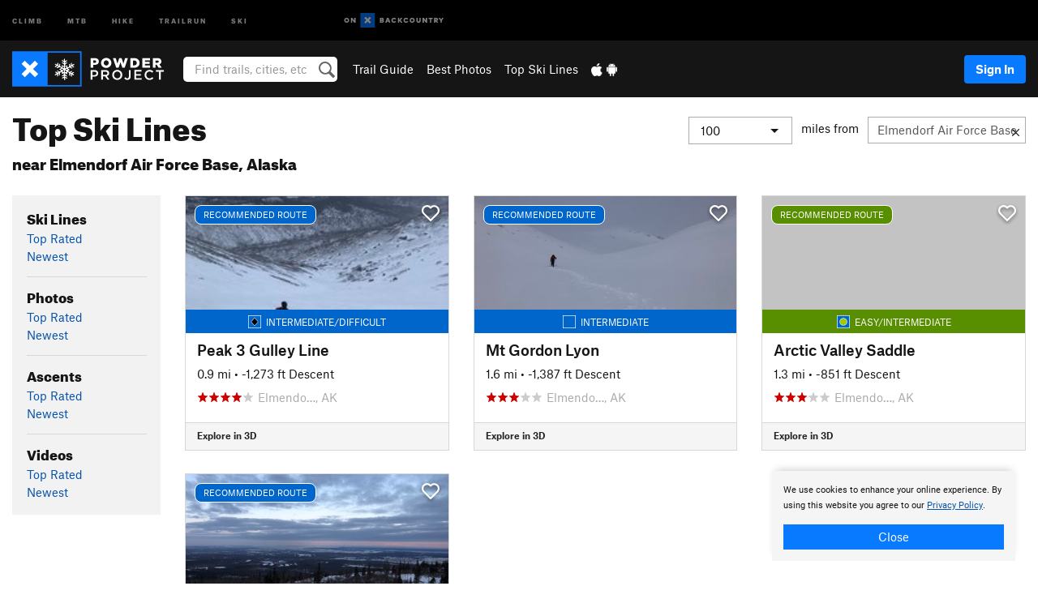

--- FILE ---
content_type: text/html; charset=UTF-8
request_url: https://www.powderproject.com/featured/ski-lines/top-rated/elmendorf-air-force-base-ak
body_size: 13393
content:
<!DOCTYPE html>
<html xmlns="http://www.w3.org/1999/xhtml" lang="en-US">
    <head>
        <meta charset="utf-8">
<meta http-equiv="X-UA-Compatible" content="IE=edge">
<meta name="viewport" content="width=device-width, initial-scale=1, shrink-to-fit=no, viewport-fit=cover">

<title>Top  Ski Lines near Elmendorf Air Force Base, Alaska</title>

<meta http-equiv="Content-Language" content="en_US" />

<link href="/css/ap-vendor-full.css?id=fa0c443b73aac8a18b4ba7cffcc25368" rel="stylesheet" />


<link rel="stylesheet" href="/css/styles-shared-all.css?id=aedb0a51a5dd997667be99ba5074f0fb"/>

    <link rel="stylesheet" href="/css/styles-shared-ap.css?id=15053a49f49e2336f1c6295cbf5ff953"/>

<link rel="stylesheet" href="/css/styles-site-ski.css?id=4362d05ffc873220c2b52e18fe8a091f"/>


    <style>
        .metric {
            display: none;
        }
    </style>

            <link href="//cdn2.apstatic.com" rel="dns-prefetch" />
    
<meta name="description" content="Explore Top  Ski Lines on Powder Project located near Elmendorf Air Force Base, Alaska"/>
    <meta property="og:title" content="Top  Ski Lines near Elmendorf Air Force Base, Alaska"/>
    <meta property="og:site_name" content="Powder Project"/>
    <meta property="og:type" content="website"/>
    <meta property="og:description" content="Explore Top  Ski Lines on Powder Project located near Elmendorf Air Force Base, Alaska"/>
    <meta property="og:image" content="https://powderproject.com/assets/photos/ski/7000219_medium_1553888119.jpg?cache=1768021391"/>
    <meta property="fb:app_id" content="360304390806114"/>

    
    

    
            
        
    
<meta name="google-site-verification" content="kJBlUpyCghDS6Uhu010UkSiWV5ktpZTMCRNcrrUQ5mw"/>
<link rel="shortcut icon" href="/img/ski/favicons/favicon.png">
<link rel="apple-touch-icon-precomposed" href="/img/ski/favicons/favicon-152.png">
<link rel="icon" sizes="16x16" href="/img/ski/favicons/favicon-16.png">
<link rel="icon" sizes="32x32" href="/img/ski/favicons/favicon-32.png">
<link rel="icon" sizes="152x152" href="/img/ski/favicons/favicon-152.png">
<link rel="icon" sizes="180x180" href="/img/ski/favicons/favicon-180.png">

<script src="/js/ap-vendor-full.js?id=1945ee864736d4f641db293c26469e96"></script>

    <script type="text/javascript">
        (function(w) {
            w.ap = w.ap || {};

            w.ap.config = {
                'projectType': 'ski',
                'allProjectTypes': ["climb","mtb","hike","trailrun","ski"],
                'isLoggedIn': 0,
                'userId': undefined,
                                    'onxUserId': undefined,
                                'isAdmin': 0,
                'displayMetric': 0,
                'cdnUrl': '',
                'cdnFilesUrl': 'https://powderproject.com/assets',
                'brandColor': '#6e95c0',
                'riderRight': '/img/ski/flake.svg',
                'riderLeft': '/img/ski/flake.svg',
                'isProd': '1',
                'env': 'production'
            };
        })(window);
    </script>

    <script src="/js/sites/all.js?id=449cf39ab6835bb9a0eda35c278225b3"></script>
    <script src="/js/sites/ap.js?id=ed1d4111a8d160505075462007825505"></script>
    <script src="/js/firebase-ski.js?id=964321c60d98be6634bed3196fa06016"></script>

<script src="/js/ski-main.js?id=c6693d871038a1d094e2cb25778dba0f"></script>
<script>
        (function(w,d,s,l,i){w[l]=w[l]||[];
                        w[l].push({'gtm.start': new Date().getTime(),event:'gtm.js'});
            var f=d.getElementsByTagName(s)[0],j=d.createElement(s),dl=l!='dataLayer'?'&l='+l:'';j.async=true;j.src=
            'https://www.googletagmanager.com/gtm.js?id='+i+dl;f.parentNode.insertBefore(j,f);
        })(window,document,'script','dataLayer','GTM-TCMN63T');
    </script>
            <script>
            (function(b,r,a,n,c,h,_,s,d,k){if(!b[n]||!b[n]._q){for(;s<_.length;)c(h,_[s++]);d=r.createElement(a);d.async=1;d.src="https://cdn.branch.io/branch-latest.min.js";k=r.getElementsByTagName(a)[0];k.parentNode.insertBefore(d,k);b[n]=h}})(window,document,"script","branch",function(b,r){b[r]=function(){b._q.push([r,arguments])}},{_q:[],_v:1},"addListener banner closeBanner closeJourney data deepview deepviewCta first init link logout removeListener setBranchViewData setIdentity track trackCommerceEvent logEvent disableTracking getBrowserFingerprintId crossPlatformIds lastAttributedTouchData setAPIResponseCallback qrCode setRequestMetaData setAPIUrl getAPIUrl setDMAParamsForEEA".split(" "), 0);
            branch.init('key_live_pjQ0EKK0ulHZ2Vn7cvVJNidguqosf7sF');
            branch.setBranchViewData({
                data: {
                    web_url: window.location.href,
                },
            })
                    </script>
        <script src="https://615b02ef838540809c4f5d09cd4e9626.js.ubembed.com" async></script>
    <script data-ad-client="ca-pub-6303172662991335" async crossorigin="anonymous" src="https://pagead2.googlesyndication.com/pagead/js/adsbygoogle.js?client=ca-pub-6303172662991335"></script>
    <script async src="https://securepubads.g.doubleclick.net/tag/js/gpt.js"></script>
    <script>
        window.googletag = window.googletag || {cmd: []};
        googletag.cmd.push(function() {

            googletag.defineSlot(
                '/22290733000/AdventureProjects/BellyBand',
                [
                    [1024, 90],
                    [1024, 250],
                    [728, 90],
                    [728, 250],
                    [300, 600],
                    [300, 250],
                ],
                'div-gpt-ad-1614710348458-0'
            ).defineSizeMapping([
                [[1024, 0], [[1024, 250], [1024, 90]]],
                [[728, 0], [[728, 250], [728, 90]]],
                [[300, 0], [[300, 600],[300, 250]]],
                [[0, 0], []]
            ]).addService(googletag.pubads());;

            googletag.defineSlot(
                '/22290733000/AdventureProjects/LeaderBoard',
                [
                    [1024, 90],
                    [1024, 250],
                    [728, 250],
                    [728, 90],
                    [320, 50],
                    [320, 100]
                ],
                'div-gpt-ad-1614709329076-0'
            ).defineSizeMapping([
                [[1024, 0], [[1024, 250], [1024, 90]]],
                [[728, 0], [[728, 250], [728, 90]]],
                [[300, 0], [[320, 100],[320, 50]]],
                [[0, 0], []]
            ]).addService(googletag.pubads());

            googletag.pubads().setTargeting('domain','powderproject.com');
            googletag.pubads().setTargeting('env','production');
            googletag.pubads().setTargeting('url','featured/ski-lines/top-rated/elmendorf-air-force-base-ak');
            googletag.pubads().setTargeting('dir','featured');
            googletag.pubads().setTargeting('user_role','guest');
            googletag.pubads().setTargeting('is_logged_in','false');
            googletag.pubads().enableSingleRequest();
            googletag.pubads().collapseEmptyDivs();
            googletag.enableServices();
        });
    </script>

<link href="/css/froala_editor.pkgd.min-3-1-0.css" rel="stylesheet" type="text/css"/>








    </head>
    <body id="body-ski">
                    <noscript><iframe src="https://www.googletagmanager.com/ns.html?id=GTM-TCMN63T"
                  height="0" width="0" style="display:none;visibility:hidden"></iframe></noscript>

    
    <div class="modal fade login-modal" id="login-modal" tabindex="-1" role="dialog" aria-hidden="true">
    <div class="modal-dialog modal-sm" role="document">
        <div class="modal-content">
            <div class="modal-header">
                
                                    <button type="button" class="close" data-dismiss="modal" aria-label="Close">
                        <span aria-hidden="true">
                            <img src="/img/icons/closeX-lightBg.svg" />
                        </span>
                    </button>
                                <h2 class="modal-title">Sign Up or Log In</h2>
                            </div>
            <div class="modal-body">
                <div class="container-fluid">
                    <div class="text-xs-center all-sites-disclaimer">
    <p class="text-muted"><a target="_blank" href="https://www.adventureprojects.net">Your FREE account works with all Adventure Projects sites <img src="/img/arrows/nextGray.svg"/></a></p>
</div>

<div class="login-signup-block" >
    <span class="wide">
    <a href="https://www.powderproject.com/auth/login/onx" class="btn btn-onx"><img src="/img/social/white-onx.svg">Continue with onX Maps</a>
</span>

    <span class="wide">
    <a href="https://www.powderproject.com/auth/login/facebook" class="btn btn-facebook"><img src="/img/social/white-facebook.svg">Sign in with Facebook</a>
</span>

    <span class="wide">
        <style>
            #appleid-signin {
                width: 100%;
                height: 40px;
                margin: 1rem 0;
            }
            div[role="button"] {
                max-width: none !important;
            }
        </style>
        <div
            id="appleid-signin"
            data-color="white"
            data-border="true"
            data-type="sign in"
            data-border="true"
            data-border-radius="20"
        ></div>
        <script type="text/javascript"
                src="https://appleid.cdn-apple.com/appleauth/static/jsapi/appleid/1/en_US/appleid.auth.js"></script>
        <script type="text/javascript">
            AppleID.auth.init({
                clientId: 'com.powderproject.www',
                scope: 'name email',
                redirectURI: 'https://www.powderproject.com/auth/login/apple/return',
                usePopup: false //or false defaults to false
            });
        </script>
</span>

    
    <br />
    <div id="email-login"></div>
    <a class="lost-password-toggle" href="#" style="display: block; margin-top: 5px;">Password help</a>

    <div class="orSeparator">
        <span>OR</span><hr>
    </div>

    
            
        <div id="email-signup"></div>
        <p></p>
    </div>


<div class="lost-password-block"  style="display: none" >
    <div id="forgot-password"></div>
    <p class="mt-2 text-xs-center"><a class="lost-password-toggle" href="#">Cancel</a></p>
</div>

<script>
    $.ajax({
        type:'GET',
        url:'/ajax/public/auth/signup',
        success:function(data) {
            $("#email-signup").html(data);
        },

        error: function (msg) {
            console.log(msg);
            var errors = msg.responseJSON;
        }
    });
    $.ajax({
        type:'GET',
        url:'/ajax/public/auth/login',
        success:function(data) {
            $("#email-login").html(data);
        },

        error: function (msg) {
            console.log(msg);
            var errors = msg.responseJSON;
        }
    });
    $.ajax({
        type:'GET',
        url:'/ajax/public/auth/forgot',
        success:function(data) {
            $("#forgot-password").html(data);
        },

        error: function (msg) {
            console.log(msg);
            var errors = msg.responseJSON;
        }
    });
</script>
                </div>
            </div>
                    </div>
    </div>
</div>


<div class="modal fade share-content-modal" id="share-content-modal" tabindex="-1" role="dialog" aria-hidden="true">
    <div class="modal-dialog modal-sm" role="document">
        <div class="modal-content">
            <div class="modal-header">
                
                                    <button type="button" class="close" data-dismiss="modal" aria-label="Close">
                        <span aria-hidden="true">
                            <img src="/img/icons/closeX-lightBg.svg" />
                        </span>
                    </button>
                                <h2 class="modal-title">Share on Powder Project</h2>
                            </div>
            <div class="modal-body">
                <div class="container-fluid">
                    <div class="block">
            <a class="" href="https://www.powderproject.com/upload/start/trail">Share an Uphill Approach <img
            class="arrow" src="/img/ski/downArrow.png"></a>
<img class="sliver" src="/img/sampleAscent.jpg"/>
        </div>
        <hr>
        <div class="block">
            <a class="" href="https://www.powderproject.com/upload/start/featured">Share a Ski Line <img
            class="arrow" src="/img/ski/downArrow.png"></a>
<img class="sliver" src="/img/sampleDescent.jpg"/>
        </div>
        <hr>
    <div class="block">
        <a href="https://www.powderproject.com/edit/symbol">Add a Symbol <img class="arrow"
                                                                                        src="/img/ski/downArrow.png"></a>
    <div class="symbols mt-1">
        <img src="/img/map/hazard.png">
        <img src="/img/map/parking.png">
        <img src="/img/map/viewpoint.png">
        <img src="/img/map/info.png">
    </div>
    </div>
    <hr>
    <div class="block">
        <a href="https://www.powderproject.com/share/photo">Share a Photo <img class="arrow" src="/img/ski/downArrow.png"></a>
    <img class="sliver" src="/img/photoSliver.png"/>
    </div>
    <hr>
    <div class="block">
        <a href="https://www.powderproject.com/share/video">Share a Video <img class="arrow" src="/img/ski/downArrow.png"></a>
    <div class="mt-1"><img class="videos" src="/img/youTubeVimeo.png"></div>
    </div>
        <hr>
    <div>
        <p><small>Taking other people's content (text, photos, etc) without permission is a copyright violation and
                NOT OKAY!</small></p>
    </div>
                </div>
            </div>
                    </div>
    </div>
</div>
<div class="modal fade flag-content-modal" id="flag-content-modal" tabindex="-1" role="dialog" aria-hidden="true">
    <div class="modal-dialog modal-sm" role="document">
        <div class="modal-content">
            <div class="modal-header">
                
                                    <button type="button" class="close" data-dismiss="modal" aria-label="Close">
                        <span aria-hidden="true">
                            <img src="/img/icons/closeX-lightBg.svg" />
                        </span>
                    </button>
                                <h2 class="modal-title">Flag Inappropriate Post</h2>
                            </div>
            <div class="modal-body">
                <div class="container-fluid">
                    <form method="post" id="flag-content-form">
    <div class="form-group">
        <div id="type-label"></div>
        <p>
            <label><input type="radio" name="type" value="spam"> Spam?</label><br>
            <label><input type="radio" name="type" value="jerk"> Being a jerk / offensive?</label><br>
            <label><input type="radio" name="type" value="accident"> This is about an injury or accident</label>
            <label><input type="radio" name="type" value="other"> Something else? Please explain.</label>
        </p>
        <p>If it's not super-obvious, tell us why:</p>
        <textarea class="short form-control" name="reason"></textarea>
    </div>
    <div class="form-group">
        <input type="hidden" name="_token" value="WaU4ZHGEwQOqxDgJ2todNdpjbxGLTFv0mlYp7OKk" autocomplete="off">
        <input type="submit" class="btn btn-primary" value="Flag It">
        <a href="#" class="btn btn-link btn-sm cancel" data-dismiss="modal">Cancel</a>

        <input type="hidden" name="id" value="" />
    </div>
    <div class="form-group small text-muted">
        An Adventure Projects staff member will review this and take an appropriate action, but we generally don't reply.
    </div>
</form>

<script>
    $('#flag-content-form').validate({
        rules: {
            type: {
                required: true
            },
        },
        errorPlacement: function(error, element) {
            error.insertAfter("#type-label");
        }
    });
</script>                </div>
            </div>
                    </div>
    </div>
</div>
<div id="faded-background"></div>
                            <div id="header-container-print" class="text-xs-center">
    <img id="logo-print" alt="Powder Project Logo"
         src="/img/ski/logoHex.png"/>
</div>
<div id="header-container">
    <div class="top-nav">
    <div class="top-nav__wrap">
        <div class="top-nav__left">
            <div class="top-nav__item hidden-sm-down"><a class="top-nav__activity" href="https://www.mountainproject.com"
                    title="Open Mountain Project">Climb</a></div>
            <div class="top-nav__item hidden-sm-down"><a class="top-nav__activity" href="https://www.mtbproject.com"
                    title="Open MTB Project">MTB</a></div>
            <div class="top-nav__item hidden-sm-down"><a class="top-nav__activity" href="https://www.hikingproject.com"
                    title="Open Hiking Project">Hike</a></div>
            <div class="top-nav__item hidden-sm-down"><a class="top-nav__activity"
                    href="https://www.trailrunproject.com" title="Open TrailRun Project">Trailrun</a></div>
            <div class="top-nav__item hidden-sm-down"><a class="top-nav__activity" href="https://www.powderproject.com"
                    title="Open Powder Project">Ski</a></div>
            <div class="top-nav__item">
                <a class="top-nav__activity" href="https://webmap.onxmaps.com/backcountry/?mode=snow&amp;utm_source=powderproject&amp;utm_medium=owned_referral&amp;utm_content=ap-ski-top-nav&amp;utm_campaign=bc_ap-ski-top-nav-12222023" title="onX Backcountry">
                    <svg width="auto" height="18" viewBox="0 0 82 12" fill="none"
                        xmlns="http://www.w3.org/2000/svg" title="onX Backcountry" style="top: 5px;">
                        <path
                            d="M1.06878 5.99923C1.06878 6.5896 1.44974 6.99653 2.00151 6.99653C2.55329 6.99653 2.93424 6.58805 2.93424 5.99923C2.93424 5.41041 2.55329 5.00193 2.00151 5.00193C1.44974 5.00193 1.06878 5.40886 1.06878 5.99923ZM4 5.99923C4 7.15067 3.17007 8 2 8C0.829933 8 0 7.15067 0 5.99923C0 4.84779 0.829933 4 2 4C3.17007 3.99846 4 4.84779 4 5.99923Z"
                            fill="white" />
                        <path fill-rule="evenodd" clip-rule="evenodd"
                            d="M9.25 8H8.20433L6.57379 5.75154V8H5.5V4H6.54551L8.17621 6.24862V4H9.25V8Z"
                            fill="white" />
                        <path fill-rule="evenodd" clip-rule="evenodd" d="M13.25 12H25.25V0H13.25V12Z" fill="#087BFF" />
                        <path fill-rule="evenodd" clip-rule="evenodd"
                            d="M22.0001 7.66034L20.9297 8.73077L19.2502 7.0512L17.5705 8.73077L16.5001 7.66034L18.1797 5.98076L16.5001 4.30104L17.5705 3.23077L19.2502 4.91018L20.9297 3.23077L22.0001 4.30104L20.3206 5.98076L22.0001 7.66034Z"
                            fill="white" />
                        <path
                            d="M32.0371 5.98425C32.352 5.82677 32.5567 5.52757 32.5567 5.14961C32.5567 4.4567 32.0844 4.01575 31.0294 4.01575H29.25V7.96851H31.1238C32.1631 7.96851 32.6354 7.52756 32.6354 6.83464C32.6354 6.45669 32.3677 6.11024 32.0371 5.98425ZM30.3208 4.89764H30.9978C31.297 4.89764 31.4387 5.00788 31.4387 5.22835C31.4387 5.44882 31.2812 5.55905 30.9978 5.55905H30.3208V4.89764ZM31.0608 7.10236H30.3208V6.4252H31.0608C31.3758 6.4252 31.5332 6.53543 31.5332 6.77165C31.5332 6.99213 31.3758 7.10236 31.0608 7.10236ZM35.1548 4.01575L33.659 7.96851H34.777L35.0447 7.21261H36.5249L36.7925 7.96851H37.9262L36.4303 4.01575H35.1548ZM35.3754 6.26771L35.7847 5.10237L36.1942 6.26771H35.3754ZM40.8551 4.97638C41.233 4.97638 41.5322 5.14961 41.7211 5.48032L42.6659 4.96064C42.3196 4.33071 41.6424 3.95276 40.8551 3.95276C39.6269 3.95276 38.7766 4.80315 38.7766 6.00001C38.7766 7.19685 39.6426 8.04724 40.8551 8.04724C41.6424 8.04724 42.2408 7.70079 42.6187 7.13386L41.7368 6.51969C41.5164 6.8504 41.2172 7.02362 40.8394 7.02362C40.3512 7.02362 39.8789 6.67717 39.8789 6.00001C39.8946 5.38583 40.3039 4.97638 40.8551 4.97638ZM47.7835 4.01575H46.4766L45.4846 5.49607H45.1697V4.01575H44.0989V7.96851H45.1697V6.45669H45.4688L46.5868 7.96851H47.9095L46.3506 5.95276L47.7835 4.01575ZM50.7911 4.97638C51.169 4.97638 51.4682 5.14961 51.6571 5.48032L52.6019 4.96064C52.2556 4.33071 51.5784 3.95276 50.7911 3.95276C49.5629 3.95276 48.7126 4.80315 48.7126 6.00001C48.7126 7.19685 49.5786 8.04724 50.7911 8.04724C51.5784 8.04724 52.1767 7.70079 52.5547 7.13386L51.6728 6.51969C51.4524 6.8504 51.1532 7.02362 50.7754 7.02362C50.2872 7.02362 49.8148 6.67717 49.8148 6.00001C49.8306 5.38583 50.2399 4.97638 50.7911 4.97638ZM55.8457 3.95276C54.6175 3.95276 53.7514 4.8189 53.7514 6.00001C53.7514 7.18111 54.6175 8.04724 55.8457 8.04724C57.0739 8.04724 57.94 7.18111 57.94 6.00001C57.94 4.8189 57.0739 3.95276 55.8457 3.95276ZM55.8457 7.02362C55.2631 7.02362 54.8694 6.59842 54.8694 6.00001C54.8694 5.40158 55.2631 4.97638 55.8457 4.97638C56.4283 4.97638 56.8219 5.40158 56.8219 6.00001C56.8219 6.59842 56.4283 7.02362 55.8457 7.02362ZM61.7664 6.33071C61.7664 6.78741 61.5144 7.02362 61.0892 7.02362C60.6641 7.02362 60.4122 6.78741 60.4122 6.33071V4.01575H59.3414V6.3622C59.3414 7.43307 59.9555 8.04724 61.0892 8.04724C62.223 8.04724 62.8372 7.43307 62.8372 6.3622V4.01575H61.7664V6.33071ZM67.0729 6.23623L65.451 4.01575H64.396V7.96851H65.4667V5.74803L67.0886 7.96851H68.128V4.01575H67.0729V6.23623ZM70.4741 5.00788V7.96851H71.5448V5.00788H72.6629V4.01575H69.3403V5.00788H70.4741ZM77.1664 5.33859C77.1664 4.53543 76.6309 4.01575 75.639 4.01575H73.8754V7.96851H74.9461V6.56693H75.0091L75.9539 7.96851H77.2136L76.1429 6.51969C76.8042 6.37796 77.1664 5.93701 77.1664 5.33859ZM75.6232 5.68504H74.9461V4.97638H75.6232C75.8909 4.97638 76.0799 5.08661 76.0799 5.32283C76.0799 5.57481 75.8909 5.68504 75.6232 5.68504ZM80.4731 4.01575L79.67 5.51181L78.867 4.01575H77.6387L79.1346 6.48819V7.96851H80.2054V6.47245L81.6698 4.01575H80.4731Z"
                            fill="white" />
                    </svg>
                </a>
            </div>
                    </div>
        <div class="top-nav__right">
            <div id="content-in-progress" class="top-nav__item"></div>
<script>
    if (inIframe()) {
        $("#content-in-progress").hide();
    }else{
        $.ajax({
            type:'GET',
            url:'/ajax/public/content-in-progress',
            success:function(data) {
                $("#content-in-progress").html(data);
                attachMessageToggles();
            },
            error: function (msg) {
                console.log(msg);
                var errors = msg.responseJSON;
            }
        });
    }
</script>

        </div>
    </div>
</div>
    <div id="header" class="container-fluid">
        <div class="header-container">
                            <div class="header-container__nav">
                    
                    <a href="/" class="app-logo" title="Home"><img src="/img/ski/logoHex2.svg" alt="Logo"/></a>

                    <div id="desktop-header-search" class="search hidden-sm-down">
                        <search redirect-url="https://www.powderproject.com/search"
                                endpoint="https://www.powderproject.com/ajax/public/search/suggestions" container="desktop-header-search"
                                placeholder="Find trails, cities, etc" autocomplete="off" name="search"></search>
                    </div>

                    <div id="header-nav" class="hidden-sm-down">
                                                <div id="links">
            <div class="tab">
            <a href="https://www.powderproject.com/directory/areas">Trail Guide</a>
        </div>
            <div class="tab">
            <a href="/featured/photos/top-rated">Best Photos</a>
        </div>
            <div class="tab">
            <a href="/featured/ski-lines/top-rated">Top Ski Lines</a>
        </div>
        <div class="tab">
        <a href="https://www.powderproject.com/mobile-app" title="Mobile Apps">
            <img class="apple icon" src="/img/apple.png" alt="Apple"/><img
                    class="android icon" src="/img/android.png" alt="Android"/>
        </a>
    </div>
</div>
                    </div>
                                    </div>
                
                <div class="header-container__user">
                                            
                    <div id="user">
                        
                                                    <a href="#" data-toggle="modal" data-target="#login-modal"
                                class="btn btn-primary btn-sm sign-in">Sign In</a>
                                            </div>
                    
                    
                    <div id="hamburger-container" class="hidden-md-up">
                        
                        <a class="hamburger" id="hamburger-trigger" data-toggle="collapse"
                            href="#hamburger-contents" aria-expanded="false" aria-controls="hamburger-contents"><img
                                    src="/img/hamburgerIcon.svg" class="closed" alt="Menu"
                                    title="Menu"></a>
                    </div>
                </div>
                    </div>
        
        <div class="container-fluid row collapse hidden-lg-up" id="hamburger-contents">
            <div id="mobile-header-search" class="item search">
                <search redirect-url="https://www.powderproject.com/search"
                        endpoint="https://www.powderproject.com/ajax/public/search/suggestions" container="mobile-header-search"
                        placeholder="Find trails, cities, etc" autocomplete="off"  name="search"></search>
            </div>
            <div class="item">
        <a href="https://www.powderproject.com/directory/areas">Trail Guide
            <img class="menu-arrow" src="/img/arrowRightBlack.svg" /></a>
    </div>
    <div class="item">
        <a href="/featured/ski-lines/top-rated">Best
            Trails &amp; Photos<img class="menu-arrow" src="/img/arrowRightBlack.svg" /></a>
    </div>
<div class="item mobile">
    <a href="https://www.powderproject.com/mobile-app">
        Get the app
        <img class="apple" src="/img/appleBlack.svg" />
        <img class="android" src="/img/androidBlack.svg" />
        <img class="menu-arrow" src="/img/arrowRightBlack.svg" />
    </a>
</div>
        </div>

            </div>
</div>


<div class="">
    <div class="container-fluid">
        <div class="row">
            <!-- /22290733000/AdventureProjects/LeaderBoard -->
            <style>#div-gpt-ad-1614709329076-0 iframe { margin: 10px 0 0; } </style>
            <div style="display: flex; justify-content: center;">
                <div id='div-gpt-ad-1614709329076-0'>
                <script>
                    googletag.cmd.push(function() { googletag.display('div-gpt-ad-1614709329076-0'); });
                </script>
                </div>
            </div>
        </div>
    </div>
</div>

        <div class="main-content-container ">
            <div class="container-fluid">
                <div id="flash-message"></div>
    <script>
        $.ajax({
            type:'GET',
            url:'/ajax/public/flash/messages',
            success:function(data) {
                $("#flash-message").html(data);
            },
            cache: false,
            error: function (msg) {
                console.log(msg);
                var errors = msg.responseJSON;
            }
        });
    </script>
                <script>
    // if in an iframe, we're probably in some admin or admin-like tool, or a widget.  don't show some messaging
    // we want to do this here (not document ready) which would cause a highly visible page reflow
    if (inIframe()) {
        $(".page-improvement-message").hide();
    }
</script>


                 <span id="featured-content">
    <div class="row page-title featured">
        <div class="col-xs-12 mb-1">
            <h1 style="line-height: 1em;">
                Top  Ski Lines
                                    <br><span style="font-size: 1.25rem;">near Elmendorf Air Force Base, Alaska</span>
                            </h1>

            <hr class="hidden-sm-up">
            <h2 class="expander hidden-sm-up"
                onclick="toggleExpander('#expand-distance', '#distance-selection')">
                 Elmendorf Air Force Base, Alaska                 <img class="expander" id="expand-distance" src="/img/icons/accordionExpand.svg" alt="Expand menu">
            </h2>

            
                            <div id="distance-selection" class="right-contents hidden-xs-down">
                    <form class="form-inline search" id="location-search-container">
                        <div class="select form-group">
                            <select class="form-control" onchange="topRatedDistanceChanged(this.value);">
                                <option value="">Select one...</option>
                                                                    <option  value="25">
                                        25
                                    </option>
                                                                    <option  value="50">
                                        50
                                    </option>
                                                                    <option  selected  value="100">
                                        100
                                    </option>
                                                                    <option  value="150">
                                        150
                                    </option>
                                                            </select>
                        </div>
                        <span id="miles-from">miles from</span>
                        <div id="location-search-group">
                            <div class="clear-location-container">
                                <input class="form-control" type="text" id="location-search-trigger"
                                    data-ajax="https://www.powderproject.com/ajax/public/search/location" data-source="top-rated" value="Elmendorf Air Force Base, Alaska"
                                    placeholder="City, area, park, etc" />
                                <a id="clear-location" href="#" title="Clear location" ><img src="/img/icons/alertCloseX.svg" alt="Clear location"/></a>
                            </div>
                            <div class="search-results" id="location-search-results">
                                <img class="wait-gif" src="/img/waitWhite.gif" alt="loading">
                            </div>
                        </div>
                    </form>
                </div>
                    </div>
    </div>
    <div class="row">
        
        <div class="col-lg-2 col-md-3 col-sm-4">

            <h2 class="hidden-sm-up expander" onclick="toggleExpander('#expand-nav', '#nav-card')">
                Ski Lines, Photos, &amp; More
                <img class="expander" id="expand-nav" src="/img/icons/accordionExpand.svg" alt="Expand menu">
            </h2>

            <div id="nav-card" class="card content-card hidden-xs-down">
                <div id="nav" class="card-block">
                                            <h3>Ski Lines</h3>
                                                
                                                                                                                        <a href="/featured/ski-lines/top-rated/elmendorf-air-force-base-ak?distance=100">Top Rated</a>
                                                                                        <br />
                                                                                                                        <a href="/featured/ski-lines/newest/elmendorf-air-force-base-ak?distance=100">Newest</a>
                                                                                        <br />
                        
                         
                            <hr />
                                                                    <h3>Photos</h3>
                                                
                                                                                                                        <a href="/featured/photos/top-rated/elmendorf-air-force-base-ak?distance=100">Top Rated</a>
                                                                                        <br />
                                                                                                                        <a href="/featured/photos/newest/elmendorf-air-force-base-ak?distance=100">Newest</a>
                                                                                        <br />
                        
                         
                            <hr />
                                                                    <h3>Ascents</h3>
                                                
                                                                                                                        <a href="/featured/ascents/top-rated/elmendorf-air-force-base-ak?distance=100">Top Rated</a>
                                                                                        <br />
                                                                                                                        <a href="/featured/ascents/newest/elmendorf-air-force-base-ak?distance=100">Newest</a>
                                                                                        <br />
                        
                         
                            <hr />
                                                                    <h3>Videos</h3>
                                                
                                                                                                                        <a href="/featured/videos/top-rated/elmendorf-air-force-base-ak?distance=100">Top Rated</a>
                                                                                        <br />
                                                                                                                        <a href="/featured/videos/newest/elmendorf-air-force-base-ak?distance=100">Newest</a>
                                                                                        <br />
                        
                                                            </div>
            </div>
            <hr class="hidden-sm-up">
        </div>

        
        <div class="col-lg-10 col-md-9 col-sm-8">
            <div class="row">
     
                    <div class="col-lg-4 col-md-6 col-xs-12 card-container">
                                    <a href="https://www.powderproject.com/trail/7001673/peak-3-gulley-line" style="text-decoration: none;">
    <div class="card cdr-card">
        <div  id="card-696711179e530"  class="image-container shimmer">
                            <div class="featured-banner align-middle difficulty-blueblack">
                    RECOMMENDED ROUTE
                </div>
                        <img id="heart-7001673" class="favorites-heart lazy"
            data-original="/img/heartEmptyWhite.svg"
                alt="Favorite" onclick="addFavorite(event, 7001673, 'trail')" />
                            <img id="photo-696711179e530" class="lazy card-img-top" data-src='https://powderproject.com/assets/photos/ski/7002024_smallMed_1609227805.jpg?cache=1768021432' data-original='https://powderproject.com/assets/photos/ski/7002024_smallMed_1609227805.jpg?cache=1768021432' alt="Windy and overcast">
                    </div>
        <div class="card-body">
            <div class="difficulty-banner
 difficulty-blueblack ">
    <img src="/img/diff/blueBlackBorder.svg" alt="Intermediate/Difficult">
    <span class="difficulty-text text-white align-middle">Intermediate/Difficult</span>
</div>
            <h4 class="card-title text-black text-truncate">
        Peak 3 Gulley Line
</h4>
<p class="card-text technical-details pull-xs-right small text-black text-truncate">
    <span class='imperial'>0.9 mi</span>
    <span class='metric'>1.5 km</span>
                        <span class='imperial'> • -1,273 ft Descent</span>
            <span class='metric'> • -387.89 m Descent</span>
            
</p>
<div class="text-muted text-truncate">
    <!--START-STARS-App\Lib\Models\Trail-7001673-->
<span class='scoreStars '>
                                    <img src='/img/stars/starRed.svg' alt=''  class="first" >
                                                <img src='/img/stars/starRed.svg' alt='' >
                                                <img src='/img/stars/starRed.svg' alt='' >
                                                <img src='/img/stars/starRed.svg' alt='' >
                                                <img src='/img/stars/starRedEmpty.svg' alt='' >
                    </span>

<!--END-STARS-App\Lib\Models\Trail-7001673-->
    <span class="city-state">Elmendo&hellip;, AK</span>
</div>
        </div>
    </div>
</a>
    <a href="https://webmap.onxmaps.com/backcountry/map/query/61.08041,-149.656802,15?mode=snow&amp;id=602045c8-ecf3-5043-8238-641703ef9f79&amp;3d=1&amp;flow=signup&amp;utm_source=powderproject&amp;utm_medium=owned_referral&amp;utm_campaign=bc_snow-route-7001673&amp;utm_content=cta-route-trail-card" class="cdr-card__cta" target="_blank">Explore in 3D</a>

<script>
    $('#photo-696711179e530').on('load', function() {
        var container = $('#card-696711179e530');
        if (this.src.length && container.hasClass('shimmer')) {
            container.css('background-color', '#F2F2F2');
            container.removeClass('shimmer');
        }
    })
</script>
                            </div>
                    <div class="col-lg-4 col-md-6 col-xs-12 card-container">
                                    <a href="https://www.powderproject.com/trail/7001675/mt-gordon-lyon" style="text-decoration: none;">
    <div class="card cdr-card">
        <div  id="card-696711179eccf"  class="image-container shimmer">
                            <div class="featured-banner align-middle difficulty-blue">
                    RECOMMENDED ROUTE
                </div>
                        <img id="heart-7001675" class="favorites-heart lazy"
            data-original="/img/heartEmptyWhite.svg"
                alt="Favorite" onclick="addFavorite(event, 7001675, 'trail')" />
                            <img id="photo-696711179eccf" class="lazy card-img-top landscape" data-src='https://powderproject.com/assets/photos/ski/7001915_smallMed_1584333331.jpg?cache=1768021429' data-original='https://powderproject.com/assets/photos/ski/7001915_smallMed_1584333331.jpg?cache=1768021429' alt="Prior to ascending the bowl.">
                    </div>
        <div class="card-body">
            <div class="difficulty-banner
 difficulty-blue ">
    <img src="/img/diff/blueBorder.svg" alt="Intermediate">
    <span class="difficulty-text text-white align-middle">Intermediate</span>
</div>
            <h4 class="card-title text-black text-truncate">
        Mt Gordon Lyon
</h4>
<p class="card-text technical-details pull-xs-right small text-black text-truncate">
    <span class='imperial'>1.6 mi</span>
    <span class='metric'>2.5 km</span>
                        <span class='imperial'> • -1,387 ft Descent</span>
            <span class='metric'> • -422.74 m Descent</span>
            
</p>
<div class="text-muted text-truncate">
    <!--START-STARS-App\Lib\Models\Trail-7001675-->
<span class='scoreStars '>
                                    <img src='/img/stars/starRed.svg' alt=''  class="first" >
                                                <img src='/img/stars/starRed.svg' alt='' >
                                                <img src='/img/stars/starRed.svg' alt='' >
                                                <img src='/img/stars/starRedEmpty.svg' alt='' >
                                                <img src='/img/stars/starRedEmpty.svg' alt='' >
                    </span>

<!--END-STARS-App\Lib\Models\Trail-7001675-->
    <span class="city-state">Elmendo&hellip;, AK</span>
</div>
        </div>
    </div>
</a>
    <a href="https://webmap.onxmaps.com/backcountry/map/query/61.261296,-149.506864,15?mode=snow&amp;id=25d7c2ea-0cd1-5fa5-98db-8fb85d952f43&amp;3d=1&amp;flow=signup&amp;utm_source=powderproject&amp;utm_medium=owned_referral&amp;utm_campaign=bc_snow-route-7001675&amp;utm_content=cta-route-trail-card" class="cdr-card__cta" target="_blank">Explore in 3D</a>

<script>
    $('#photo-696711179eccf').on('load', function() {
        var container = $('#card-696711179eccf');
        if (this.src.length && container.hasClass('shimmer')) {
            container.css('background-color', '#F2F2F2');
            container.removeClass('shimmer');
        }
    })
</script>
                            </div>
                    <div class="col-lg-4 col-md-6 col-xs-12 card-container">
                                    <a href="https://www.powderproject.com/trail/7001674/arctic-valley-saddle" style="text-decoration: none;">
    <div class="card cdr-card">
        <div  id="card-696711179f2bd"  class="image-container shimmer">
                            <div class="featured-banner align-middle difficulty-greenblue">
                    RECOMMENDED ROUTE
                </div>
                        <img id="heart-7001674" class="favorites-heart lazy"
            data-original="/img/heartEmptyWhite.svg"
                alt="Favorite" onclick="addFavorite(event, 7001674, 'trail')" />
                            <img id="photo-696711179f2bd" class="lazy card-img-top landscape" data-src='https://powderproject.com/assets/photos/ski/7064703_smallMed_1574039557.jpg?cache=1767439852' data-original='https://powderproject.com/assets/photos/ski/7064703_smallMed_1574039557.jpg?cache=1767439852' alt="One of the many vistas.">
                    </div>
        <div class="card-body">
            <div class="difficulty-banner
 difficulty-greenblue ">
    <img src="/img/diff/greenBlueBorder.svg" alt="Easy/Intermediate">
    <span class="difficulty-text text-white align-middle">Easy/Intermediate</span>
</div>
            <h4 class="card-title text-black text-truncate">
        Arctic Valley Saddle
</h4>
<p class="card-text technical-details pull-xs-right small text-black text-truncate">
    <span class='imperial'>1.3 mi</span>
    <span class='metric'>2.0 km</span>
                        <span class='imperial'> • -851 ft Descent</span>
            <span class='metric'> • -259.32 m Descent</span>
            
</p>
<div class="text-muted text-truncate">
    <!--START-STARS-App\Lib\Models\Trail-7001674-->
<span class='scoreStars '>
                                    <img src='/img/stars/starRed.svg' alt=''  class="first" >
                                                <img src='/img/stars/starRed.svg' alt='' >
                                                <img src='/img/stars/starRed.svg' alt='' >
                                                <img src='/img/stars/starRedEmpty.svg' alt='' >
                                                <img src='/img/stars/starRedEmpty.svg' alt='' >
                    </span>

<!--END-STARS-App\Lib\Models\Trail-7001674-->
    <span class="city-state">Elmendo&hellip;, AK</span>
</div>
        </div>
    </div>
</a>
    <a href="https://webmap.onxmaps.com/backcountry/map/query/61.255287,-149.505786,15?mode=snow&amp;id=20f4d907-76b6-555b-89dc-2d0666233220&amp;3d=1&amp;flow=signup&amp;utm_source=powderproject&amp;utm_medium=owned_referral&amp;utm_campaign=bc_snow-route-7001674&amp;utm_content=cta-route-trail-card" class="cdr-card__cta" target="_blank">Explore in 3D</a>

<script>
    $('#photo-696711179f2bd').on('load', function() {
        var container = $('#card-696711179f2bd');
        if (this.src.length && container.hasClass('shimmer')) {
            container.css('background-color', '#F2F2F2');
            container.removeClass('shimmer');
        }
    })
</script>
                            </div>
                    <div class="col-lg-4 col-md-6 col-xs-12 card-container">
                                    <a href="https://www.powderproject.com/trail/7001618/nike-site-summit" style="text-decoration: none;">
    <div class="card cdr-card">
        <div  id="card-696711179f7be"  class="image-container shimmer">
                            <div class="featured-banner align-middle difficulty-blue">
                    RECOMMENDED ROUTE
                </div>
                        <img id="heart-7001618" class="favorites-heart lazy"
            data-original="/img/heartEmptyWhite.svg"
                alt="Favorite" onclick="addFavorite(event, 7001618, 'trail')" />
                            <img id="photo-696711179f7be" class="lazy card-img-top landscape" data-src='https://powderproject.com/assets/photos/ski/7001957_smallMed_1586406641.jpg?cache=1768021430' data-original='https://powderproject.com/assets/photos/ski/7001957_smallMed_1586406641.jpg?cache=1768021430' alt="Early morning sunrise over Arctic.">
                    </div>
        <div class="card-body">
            <div class="difficulty-banner
 difficulty-blue ">
    <img src="/img/diff/blueBorder.svg" alt="Intermediate">
    <span class="difficulty-text text-white align-middle">Intermediate</span>
</div>
            <h4 class="card-title text-black text-truncate">
        Nike Site Summit
</h4>
<p class="card-text technical-details pull-xs-right small text-black text-truncate">
    <span class='imperial'>0.8 mi</span>
    <span class='metric'>1.4 km</span>
                        <span class='imperial'> • -1,143 ft Descent</span>
            <span class='metric'> • -348.46 m Descent</span>
            
</p>
<div class="text-muted text-truncate">
    <!--START-STARS-App\Lib\Models\Trail-7001618-->
<span class='scoreStars '>
                                    <img src='/img/stars/starRed.svg' alt=''  class="first" >
                                                <img src='/img/stars/starRed.svg' alt='' >
                                                <img src='/img/stars/starRedEmpty.svg' alt='' >
                                                <img src='/img/stars/starRedEmpty.svg' alt='' >
                                                <img src='/img/stars/starRedEmpty.svg' alt='' >
                    </span>

<!--END-STARS-App\Lib\Models\Trail-7001618-->
    <span class="city-state">Elmendo&hellip;, AK</span>
</div>
        </div>
    </div>
</a>
    <a href="https://webmap.onxmaps.com/backcountry/map/query/61.257348,-149.527975,15?mode=snow&amp;id=079718ba-2aef-52fb-a93f-b17edf36c5bb&amp;3d=1&amp;flow=signup&amp;utm_source=powderproject&amp;utm_medium=owned_referral&amp;utm_campaign=bc_snow-route-7001618&amp;utm_content=cta-route-trail-card" class="cdr-card__cta" target="_blank">Explore in 3D</a>

<script>
    $('#photo-696711179f7be').on('load', function() {
        var container = $('#card-696711179f7be');
        if (this.src.length && container.hasClass('shimmer')) {
            container.css('background-color', '#F2F2F2');
            container.removeClass('shimmer');
        }
    })
</script>
                            </div>
                
    </div>
        </div>
                    <div class="col-xs-12 text-xs-center mt-1">
                <div class="pagination">
        <a class="no-click">
        Page 1 of 1
    </a>
    </div>            </div>
            </div>

</span>

<script type="text/javascript">
    function toggleExpander(imgId, contentId) {
        var src = "/img/icons/accordionCollapse.svg";
        if ($(contentId).is(':visible')) {
            src = "/img/icons/accordionExpand.svg";
            $(contentId).addClass("hidden-xs-down");
        }
        else {
            $(contentId).removeClass("hidden-xs-down");
        }
        $(imgId).attr("src", src);
    }
</script>

            </div>
        </div>

        <div id="cookie-consent" class="cookie-consent" tabindex="-1">
        <div role="document" class="cookie-consent__content" tabindex="0">
            <div class="cookie-consent__message">
                We use cookies to enhance your online experience. By using this website you agree to our <a class="cookie-consent__policy" href="https://www.adventureprojects.net/ap-privacy" title="Privacy Policy">Privacy Policy</a>.
            </div>
            <button id="cookie-consent-acknowledge" arai-label="Close Cookie Policy Acknowledgement" class="cookie-consent__actions btn btn-sm btn-primary">Close</button>
        </div>
    </div>
    <script>
        var consentStore = "consent.store";
        var acknowledgementStore = "consent.acknowledgement";
        var consentPopUp = document.querySelector('#cookie-consent');
        function getConstentObj(value){
            return {
                ad_storage: value,
                analytics_storage: value,
                functionality_storage: value,
                personalization_storage: value,
                security_storage: value,
            };
        }
        window.dataLayer = window.dataLayer || [];
        (function(){window.dataLayer.push(arguments);})("consent", "default", getConstentObj('denied'));
        if(!localStorage.getItem(consentStore)){
            consentPopUp.classList.add('show');
            localStorage.setItem(consentStore, JSON.stringify(getConstentObj('granted')));
        } else {
            (function(){window.dataLayer.push(arguments);})("consent", "update", getConstentObj('granted'));
        }

        if(!localStorage.getItem(acknowledgementStore)){
            consentPopUp.classList.add('show');
        }
        var consentButton = consentPopUp.querySelector('#cookie-consent-acknowledge');
        consentButton.addEventListener('click', function(){
            (function(){window.dataLayer.push(arguments);})("consent", "update", getConstentObj('granted'));
            const currentTime = new Date();
            localStorage.setItem(acknowledgementStore, currentTime.toUTCString());
            consentPopUp.classList.remove('show');
        })
    </script>
    <style>
        .cookie-consent {
            position: fixed;
            bottom: 2rem;
            right: 2rem;
            box-sizing: border-box;
            display: none;
            justify-content: center;
            z-index: 9999;
            width: 100%;
            max-width: 300px;
            padding: 1rem;
            background-color: #f5f5f5;
            box-shadow: 0 -5px 10px -5px rgba(0,0,0,0.25);
            font-family: 'Roboto', Helvetica, Arial, sans-serif;
            line-height: 1.375em;
        }
        .cookie-consent.show{
            display: flex;
        }
        .cookie-consent__content{
            box-sizing: border-box;
            display: flex;
            justify-content: center;
            flex-wrap: wrap;
            width: 100%;
            margin: 0;
        }

        .cookie-consent__content a {
            text-decoration: underline;
        }

        .cookie-consent__message {
            margin-bottom: 1rem;
            flex-grow: 1;
            font-size: 0.75rem;
        }
        .cookie-consent__actions {
            display: flex;
            align-items: center;
            margin: 0.5rem 1rem;
        }

        #cookie-consent-acknowledge {
            display: block;
            width: 100%;
            margin: 0;
        }

        @media (max-width: 480px) {
            .cookie-consent {
                max-width: calc(100% - 2rem);
                left: 50%;
                right: 50%;
                transform: translateX(-50%);
            }
        }
    </style>
    <div id="access-gate" class="access-gate" tabindex="-1">
        <div class="access-gate__wrap">
            <div role="document" class="access-gate__content" tabindex="0">
                <div class="access-gate__message">
                    <small class="text-muted hidden-sm-down">Welcome</small>
                    <h2>Join the Community! It's FREE</h2>
                    <p>
                        Already have an account? <a href="/auth/login" title="Login">Login to close this notice.</a>
                    </p>
                </div>
                <div class="access-gate__cta">
                    <a class="btn btn-primary btn-padded" style="border-radius: 5px;" href="/auth/login" title="Sign Up or Login">Get Started</a>
                </div>
            </div>
        </div>
    </div>
    <style>
        .access-gate {
            box-sizing: border-box;
            position: fixed;
            display: none;
            justify-content: center;
            align-items: center;
            z-index: 999;
            width: 100%;
            background-color: transparent;
            bottom: 0;
            left: 0;
            font-family: 'Roboto', Helvetica, Arial, sans-serif;
            line-height: 1.375em;
            background-color: rgba(255, 255, 255, 0.99);
            background-image: url('/img/topo.jpg');
            background-size: cover;
            border-top: 2px solid #f5f5f5;
            box-shadow: 0 -5px 50px -5px rgba(0,0,0,0.25);
            transition: all 250ms ease-in-out;
            padding: 3rem 0;
        }
        .access-gate__wrap{
            width: 100%;
            height: 100%;
            margin: 0;
            padding: 0;
            display: flex;
            justify-content: center;
            align-items: center
        }
        .access-gate.show{
            display: flex;
        }
        .access-gate__content{
            position: relative;
            z-index: 1;
            box-sizing: border-box;
            display: flex;
            flex-wrap: wrap;
            justify-content: center;
            align-items: center;
            width: 100%;
            height: 100%;
            max-width: 1340px;
            margin: 0;
            padding: 1rem;
        }
        .access-gate__message {
            text-align: left;
            margin: 0 2rem;
            flex-grow: 1;
        }
        .access-gate__cta {
            margin: 0 2rem;
        }
        @media (max-width: 698px){
            .access-gate__content{
                flex-direction: column;
            }
            .access-gate__message, .access-gate__cta {
                width: 100%;
                text-align: center;
                margin: 0;
            }
            .access-gate__cta .btn{
                width: 100%;
                max-width: 360px;
                margin: 0;
            }
        }
    </style>
            <div class="mt-3 "></div>
<div id="footer-container" class="onx-footer">
    <div class="onx-footer__inner">
        <div class="onx-footer__col">
            <ul>
                <li><a href="https://www.onxmaps.com" title="onX Maps">
                    <svg width="85" height="41" viewBox="0 0 85 41" fill="none" xmlns="http://www.w3.org/2000/svg">
                        <path fill-rule="evenodd" clip-rule="evenodd" d="M44.2708 40.7292H85V0H44.2708V40.7292Z" fill="white"/>
                        <path fill-rule="evenodd" clip-rule="evenodd" d="M14.1667 21.2513C14.1667 25.3293 11.228 28.3346 7.08361 28.3346C2.93862 28.3346 0 25.3293 0 21.2513C0 17.1728 2.93862 14.168 7.08361 14.168C11.228 14.168 14.1667 17.1728 14.1667 21.2513ZM3.54199 21.2526C3.54199 23.3464 4.98949 24.7943 7.08395 24.7943C9.17841 24.7943 10.6253 23.3464 10.6253 21.2526C10.6253 19.1588 9.17841 17.7109 7.08395 17.7109C4.98949 17.7109 3.54199 19.1588 3.54199 21.2526Z" fill="white"/>
                        <path fill-rule="evenodd" clip-rule="evenodd" d="M31.8753 28.3346H28.4188L23.029 20.3714V28.3346H19.4795V14.168H22.9355L28.3258 22.1318V14.168H31.8753V28.3346Z" fill="white"/>
                        <path fill-rule="evenodd" clip-rule="evenodd" d="M74.375 26.3131L70.584 30.1042L64.6357 24.1557L58.6868 30.1042L54.8958 26.3131L60.8442 20.3646L54.8958 14.4155L58.6868 10.625L64.6357 16.5729L70.584 10.625L74.375 14.4155L68.4267 20.3646L74.375 26.3131Z" fill="#222222"/>
                    </svg>
                </a></li>
                <li style="font-size: 0.8rem; color: #ffffff; max-width: 300px;">onX products are built by adventurers, for adventurers. We believe that every adventurer needs to know where to go, to know where they stand, and to be able to share their experiences.</li>
                <li><a href="https://www.onxmaps.com/about">About onX</a></li>
                <li><a href="https://www.onxmaps.com/join-our-team">Careers</a></li>
            </ul>
        </div>
        <div class="onx-footer__col onx-footer__col--right">
            <ul class="onx-footer__links">
                                                    <li><a class="dotted" href="https://www.powderproject.com/about">About</a></li>
                                    <li><a class="dotted" href="https://www.powderproject.com/help">Help</a></li>
                                    <li><a class="dotted" href="https://www.powderproject.com/widget?action=configure">Widgets</a></li>
                                    <li><a class="dotted" href="https://www.powderproject.com/directory/clubs">Clubs</a></li>
                                    <li><a class="dotted" href="https://www.powderproject.com/directory/users">Top Contributors</a></li>
                                                    <li><a class="dotted" href="#" data-toggle="modal" data-target="#share-content-modal">Share Your Adventures &amp; Photos</a></li>
                                <li><a href="https://www.mountainproject.com">Mountain Project</a></li>
                <li><a href="https://www.mtbproject.com">MTB Project</a></li>
                <li><a href="https://www.hikingproject.com">Hiking Project</a></li>
                <li><a href="https://www.trailrunproject.com">Trail Run Project</a></li>
                <li><a href="https://www.powderproject.com">Powder Project</a></li>
                <li><a href="https://www.hikingproject.com/nationalparks">National Parks</a></li>
            </ul>
        </div>
    </div>
    <div class="onx-footer__apps">
        <a href="https://apps.apple.com/us/app/onx-backcountry-3d-trail-maps/id1529165366" target="_blank" data-gtm-id="trail-page-app-store">
            <img class="app-store lazy " alt="iOS App Store" data-original="https://www.powderproject.com/img/mobileApp/appStoreIos.gif" />
        </a>
        <a href="https://play.google.com/store/apps/details?id=onxmaps.backcountry&amp;hl=en_US&amp;gl=US" target="_blank" data-gtm-id="trail-page-app-store">
            <img class="app-store lazy " alt="Android App Store" data-original="https://www.powderproject.com/img/mobileApp/appStoreAndroid.gif" />
        </a>
    </div>
    <div class="onx-footer__copyright">
        <a target="_blank" href="https://www.onxmaps.com">&copy; 2026
    onX Maps, Inc.</a>
<a class="dotted" target="_blank" href="https://www.adventureprojects.net/ap-terms">Terms</a>&middot;<a
        target="_blank" class="dotted"
        href="https://www.adventureprojects.net/ap-privacy">Privacy</a>
    </div>
    <script>try {showRatingSystems();} catch (error) {}</script>
</div>
        <div class="modal fade" id="global-modal" tabindex="-1" role="dialog" aria-hidden="true" data-orig-full-path="/featured/ski-lines/top-rated/elmendorf-air-force-base-ak">
    <div class="modal-dialog"  id="global-modal-dialog" role="document">
        <div class="modal-content" id="global-modal-content">
            <button type="button" class="ap-close" data-dismiss="modal" aria-label="Close">
                <img src="/img/icons/closeX-darkBg.svg">
            </button>
            <div class="modal-header" id="global-modal-header">
                <h2 id="global-modal-title" class="modal-title"></h2>
                <hr/>
            </div>
            <div class="modal-body">
                <div class="container-fluid" id="global-modal-body"></div>
                <div id="modal-placeholder"><h2>Loading...</h2></div>
            </div>
        </div>
    </div>
</div>

<div class="modal fade" id="data-confirm-modal" tabindex="-1" role="dialog" aria-labelledby="mySmallModalLabel"
     aria-hidden="true">
    <div class="modal-dialog modal-sm">
        <div class="modal-content">
            <div class="modal-header" id="global-modal-header">
                <h3 id="dataConfirmLabel">Please Confirm</h3>
            </div>
            <hr>
            <div class="modal-body">
                <div id="data-confirm-text"></div>
                <div class="mt-1">
                    <button class="btn mr-1" data-dismiss="modal" aria-hidden="true">Cancel</button>
                    <a class="btn btn-primary" id="data-confirm-ok">OK</a>
                </div>
            </div>
        </div>
    </div>
</div>

<script id="grecaptcha" src="https://www.google.com/recaptcha/enterprise.js?render=6LdFNV0jAAAAAJb9kqjVRGnzoAzDwSuJU1LLcyLn" async defer></script>
<style>.grecaptcha-badge { visibility: hidden; }</style>
<script type="text/javascript" src="/js/components/search/main.js?id=b68edf1adcb1a4ac44a76f4d30f3cc51"></script>
<script type="text/javascript" src="/js/components/ride-finder/main.js?id=7b9b791b4520c7ed41c32180cd30f213"></script>    </body>
</html>

<!-- CACHE:0.0.3 1768362263 -->

--- FILE ---
content_type: text/html; charset=utf-8
request_url: https://www.google.com/recaptcha/enterprise/anchor?ar=1&k=6LdFNV0jAAAAAJb9kqjVRGnzoAzDwSuJU1LLcyLn&co=aHR0cHM6Ly93d3cucG93ZGVycHJvamVjdC5jb206NDQz&hl=en&v=PoyoqOPhxBO7pBk68S4YbpHZ&size=invisible&anchor-ms=20000&execute-ms=30000&cb=rihm9nu22ppn
body_size: 48661
content:
<!DOCTYPE HTML><html dir="ltr" lang="en"><head><meta http-equiv="Content-Type" content="text/html; charset=UTF-8">
<meta http-equiv="X-UA-Compatible" content="IE=edge">
<title>reCAPTCHA</title>
<style type="text/css">
/* cyrillic-ext */
@font-face {
  font-family: 'Roboto';
  font-style: normal;
  font-weight: 400;
  font-stretch: 100%;
  src: url(//fonts.gstatic.com/s/roboto/v48/KFO7CnqEu92Fr1ME7kSn66aGLdTylUAMa3GUBHMdazTgWw.woff2) format('woff2');
  unicode-range: U+0460-052F, U+1C80-1C8A, U+20B4, U+2DE0-2DFF, U+A640-A69F, U+FE2E-FE2F;
}
/* cyrillic */
@font-face {
  font-family: 'Roboto';
  font-style: normal;
  font-weight: 400;
  font-stretch: 100%;
  src: url(//fonts.gstatic.com/s/roboto/v48/KFO7CnqEu92Fr1ME7kSn66aGLdTylUAMa3iUBHMdazTgWw.woff2) format('woff2');
  unicode-range: U+0301, U+0400-045F, U+0490-0491, U+04B0-04B1, U+2116;
}
/* greek-ext */
@font-face {
  font-family: 'Roboto';
  font-style: normal;
  font-weight: 400;
  font-stretch: 100%;
  src: url(//fonts.gstatic.com/s/roboto/v48/KFO7CnqEu92Fr1ME7kSn66aGLdTylUAMa3CUBHMdazTgWw.woff2) format('woff2');
  unicode-range: U+1F00-1FFF;
}
/* greek */
@font-face {
  font-family: 'Roboto';
  font-style: normal;
  font-weight: 400;
  font-stretch: 100%;
  src: url(//fonts.gstatic.com/s/roboto/v48/KFO7CnqEu92Fr1ME7kSn66aGLdTylUAMa3-UBHMdazTgWw.woff2) format('woff2');
  unicode-range: U+0370-0377, U+037A-037F, U+0384-038A, U+038C, U+038E-03A1, U+03A3-03FF;
}
/* math */
@font-face {
  font-family: 'Roboto';
  font-style: normal;
  font-weight: 400;
  font-stretch: 100%;
  src: url(//fonts.gstatic.com/s/roboto/v48/KFO7CnqEu92Fr1ME7kSn66aGLdTylUAMawCUBHMdazTgWw.woff2) format('woff2');
  unicode-range: U+0302-0303, U+0305, U+0307-0308, U+0310, U+0312, U+0315, U+031A, U+0326-0327, U+032C, U+032F-0330, U+0332-0333, U+0338, U+033A, U+0346, U+034D, U+0391-03A1, U+03A3-03A9, U+03B1-03C9, U+03D1, U+03D5-03D6, U+03F0-03F1, U+03F4-03F5, U+2016-2017, U+2034-2038, U+203C, U+2040, U+2043, U+2047, U+2050, U+2057, U+205F, U+2070-2071, U+2074-208E, U+2090-209C, U+20D0-20DC, U+20E1, U+20E5-20EF, U+2100-2112, U+2114-2115, U+2117-2121, U+2123-214F, U+2190, U+2192, U+2194-21AE, U+21B0-21E5, U+21F1-21F2, U+21F4-2211, U+2213-2214, U+2216-22FF, U+2308-230B, U+2310, U+2319, U+231C-2321, U+2336-237A, U+237C, U+2395, U+239B-23B7, U+23D0, U+23DC-23E1, U+2474-2475, U+25AF, U+25B3, U+25B7, U+25BD, U+25C1, U+25CA, U+25CC, U+25FB, U+266D-266F, U+27C0-27FF, U+2900-2AFF, U+2B0E-2B11, U+2B30-2B4C, U+2BFE, U+3030, U+FF5B, U+FF5D, U+1D400-1D7FF, U+1EE00-1EEFF;
}
/* symbols */
@font-face {
  font-family: 'Roboto';
  font-style: normal;
  font-weight: 400;
  font-stretch: 100%;
  src: url(//fonts.gstatic.com/s/roboto/v48/KFO7CnqEu92Fr1ME7kSn66aGLdTylUAMaxKUBHMdazTgWw.woff2) format('woff2');
  unicode-range: U+0001-000C, U+000E-001F, U+007F-009F, U+20DD-20E0, U+20E2-20E4, U+2150-218F, U+2190, U+2192, U+2194-2199, U+21AF, U+21E6-21F0, U+21F3, U+2218-2219, U+2299, U+22C4-22C6, U+2300-243F, U+2440-244A, U+2460-24FF, U+25A0-27BF, U+2800-28FF, U+2921-2922, U+2981, U+29BF, U+29EB, U+2B00-2BFF, U+4DC0-4DFF, U+FFF9-FFFB, U+10140-1018E, U+10190-1019C, U+101A0, U+101D0-101FD, U+102E0-102FB, U+10E60-10E7E, U+1D2C0-1D2D3, U+1D2E0-1D37F, U+1F000-1F0FF, U+1F100-1F1AD, U+1F1E6-1F1FF, U+1F30D-1F30F, U+1F315, U+1F31C, U+1F31E, U+1F320-1F32C, U+1F336, U+1F378, U+1F37D, U+1F382, U+1F393-1F39F, U+1F3A7-1F3A8, U+1F3AC-1F3AF, U+1F3C2, U+1F3C4-1F3C6, U+1F3CA-1F3CE, U+1F3D4-1F3E0, U+1F3ED, U+1F3F1-1F3F3, U+1F3F5-1F3F7, U+1F408, U+1F415, U+1F41F, U+1F426, U+1F43F, U+1F441-1F442, U+1F444, U+1F446-1F449, U+1F44C-1F44E, U+1F453, U+1F46A, U+1F47D, U+1F4A3, U+1F4B0, U+1F4B3, U+1F4B9, U+1F4BB, U+1F4BF, U+1F4C8-1F4CB, U+1F4D6, U+1F4DA, U+1F4DF, U+1F4E3-1F4E6, U+1F4EA-1F4ED, U+1F4F7, U+1F4F9-1F4FB, U+1F4FD-1F4FE, U+1F503, U+1F507-1F50B, U+1F50D, U+1F512-1F513, U+1F53E-1F54A, U+1F54F-1F5FA, U+1F610, U+1F650-1F67F, U+1F687, U+1F68D, U+1F691, U+1F694, U+1F698, U+1F6AD, U+1F6B2, U+1F6B9-1F6BA, U+1F6BC, U+1F6C6-1F6CF, U+1F6D3-1F6D7, U+1F6E0-1F6EA, U+1F6F0-1F6F3, U+1F6F7-1F6FC, U+1F700-1F7FF, U+1F800-1F80B, U+1F810-1F847, U+1F850-1F859, U+1F860-1F887, U+1F890-1F8AD, U+1F8B0-1F8BB, U+1F8C0-1F8C1, U+1F900-1F90B, U+1F93B, U+1F946, U+1F984, U+1F996, U+1F9E9, U+1FA00-1FA6F, U+1FA70-1FA7C, U+1FA80-1FA89, U+1FA8F-1FAC6, U+1FACE-1FADC, U+1FADF-1FAE9, U+1FAF0-1FAF8, U+1FB00-1FBFF;
}
/* vietnamese */
@font-face {
  font-family: 'Roboto';
  font-style: normal;
  font-weight: 400;
  font-stretch: 100%;
  src: url(//fonts.gstatic.com/s/roboto/v48/KFO7CnqEu92Fr1ME7kSn66aGLdTylUAMa3OUBHMdazTgWw.woff2) format('woff2');
  unicode-range: U+0102-0103, U+0110-0111, U+0128-0129, U+0168-0169, U+01A0-01A1, U+01AF-01B0, U+0300-0301, U+0303-0304, U+0308-0309, U+0323, U+0329, U+1EA0-1EF9, U+20AB;
}
/* latin-ext */
@font-face {
  font-family: 'Roboto';
  font-style: normal;
  font-weight: 400;
  font-stretch: 100%;
  src: url(//fonts.gstatic.com/s/roboto/v48/KFO7CnqEu92Fr1ME7kSn66aGLdTylUAMa3KUBHMdazTgWw.woff2) format('woff2');
  unicode-range: U+0100-02BA, U+02BD-02C5, U+02C7-02CC, U+02CE-02D7, U+02DD-02FF, U+0304, U+0308, U+0329, U+1D00-1DBF, U+1E00-1E9F, U+1EF2-1EFF, U+2020, U+20A0-20AB, U+20AD-20C0, U+2113, U+2C60-2C7F, U+A720-A7FF;
}
/* latin */
@font-face {
  font-family: 'Roboto';
  font-style: normal;
  font-weight: 400;
  font-stretch: 100%;
  src: url(//fonts.gstatic.com/s/roboto/v48/KFO7CnqEu92Fr1ME7kSn66aGLdTylUAMa3yUBHMdazQ.woff2) format('woff2');
  unicode-range: U+0000-00FF, U+0131, U+0152-0153, U+02BB-02BC, U+02C6, U+02DA, U+02DC, U+0304, U+0308, U+0329, U+2000-206F, U+20AC, U+2122, U+2191, U+2193, U+2212, U+2215, U+FEFF, U+FFFD;
}
/* cyrillic-ext */
@font-face {
  font-family: 'Roboto';
  font-style: normal;
  font-weight: 500;
  font-stretch: 100%;
  src: url(//fonts.gstatic.com/s/roboto/v48/KFO7CnqEu92Fr1ME7kSn66aGLdTylUAMa3GUBHMdazTgWw.woff2) format('woff2');
  unicode-range: U+0460-052F, U+1C80-1C8A, U+20B4, U+2DE0-2DFF, U+A640-A69F, U+FE2E-FE2F;
}
/* cyrillic */
@font-face {
  font-family: 'Roboto';
  font-style: normal;
  font-weight: 500;
  font-stretch: 100%;
  src: url(//fonts.gstatic.com/s/roboto/v48/KFO7CnqEu92Fr1ME7kSn66aGLdTylUAMa3iUBHMdazTgWw.woff2) format('woff2');
  unicode-range: U+0301, U+0400-045F, U+0490-0491, U+04B0-04B1, U+2116;
}
/* greek-ext */
@font-face {
  font-family: 'Roboto';
  font-style: normal;
  font-weight: 500;
  font-stretch: 100%;
  src: url(//fonts.gstatic.com/s/roboto/v48/KFO7CnqEu92Fr1ME7kSn66aGLdTylUAMa3CUBHMdazTgWw.woff2) format('woff2');
  unicode-range: U+1F00-1FFF;
}
/* greek */
@font-face {
  font-family: 'Roboto';
  font-style: normal;
  font-weight: 500;
  font-stretch: 100%;
  src: url(//fonts.gstatic.com/s/roboto/v48/KFO7CnqEu92Fr1ME7kSn66aGLdTylUAMa3-UBHMdazTgWw.woff2) format('woff2');
  unicode-range: U+0370-0377, U+037A-037F, U+0384-038A, U+038C, U+038E-03A1, U+03A3-03FF;
}
/* math */
@font-face {
  font-family: 'Roboto';
  font-style: normal;
  font-weight: 500;
  font-stretch: 100%;
  src: url(//fonts.gstatic.com/s/roboto/v48/KFO7CnqEu92Fr1ME7kSn66aGLdTylUAMawCUBHMdazTgWw.woff2) format('woff2');
  unicode-range: U+0302-0303, U+0305, U+0307-0308, U+0310, U+0312, U+0315, U+031A, U+0326-0327, U+032C, U+032F-0330, U+0332-0333, U+0338, U+033A, U+0346, U+034D, U+0391-03A1, U+03A3-03A9, U+03B1-03C9, U+03D1, U+03D5-03D6, U+03F0-03F1, U+03F4-03F5, U+2016-2017, U+2034-2038, U+203C, U+2040, U+2043, U+2047, U+2050, U+2057, U+205F, U+2070-2071, U+2074-208E, U+2090-209C, U+20D0-20DC, U+20E1, U+20E5-20EF, U+2100-2112, U+2114-2115, U+2117-2121, U+2123-214F, U+2190, U+2192, U+2194-21AE, U+21B0-21E5, U+21F1-21F2, U+21F4-2211, U+2213-2214, U+2216-22FF, U+2308-230B, U+2310, U+2319, U+231C-2321, U+2336-237A, U+237C, U+2395, U+239B-23B7, U+23D0, U+23DC-23E1, U+2474-2475, U+25AF, U+25B3, U+25B7, U+25BD, U+25C1, U+25CA, U+25CC, U+25FB, U+266D-266F, U+27C0-27FF, U+2900-2AFF, U+2B0E-2B11, U+2B30-2B4C, U+2BFE, U+3030, U+FF5B, U+FF5D, U+1D400-1D7FF, U+1EE00-1EEFF;
}
/* symbols */
@font-face {
  font-family: 'Roboto';
  font-style: normal;
  font-weight: 500;
  font-stretch: 100%;
  src: url(//fonts.gstatic.com/s/roboto/v48/KFO7CnqEu92Fr1ME7kSn66aGLdTylUAMaxKUBHMdazTgWw.woff2) format('woff2');
  unicode-range: U+0001-000C, U+000E-001F, U+007F-009F, U+20DD-20E0, U+20E2-20E4, U+2150-218F, U+2190, U+2192, U+2194-2199, U+21AF, U+21E6-21F0, U+21F3, U+2218-2219, U+2299, U+22C4-22C6, U+2300-243F, U+2440-244A, U+2460-24FF, U+25A0-27BF, U+2800-28FF, U+2921-2922, U+2981, U+29BF, U+29EB, U+2B00-2BFF, U+4DC0-4DFF, U+FFF9-FFFB, U+10140-1018E, U+10190-1019C, U+101A0, U+101D0-101FD, U+102E0-102FB, U+10E60-10E7E, U+1D2C0-1D2D3, U+1D2E0-1D37F, U+1F000-1F0FF, U+1F100-1F1AD, U+1F1E6-1F1FF, U+1F30D-1F30F, U+1F315, U+1F31C, U+1F31E, U+1F320-1F32C, U+1F336, U+1F378, U+1F37D, U+1F382, U+1F393-1F39F, U+1F3A7-1F3A8, U+1F3AC-1F3AF, U+1F3C2, U+1F3C4-1F3C6, U+1F3CA-1F3CE, U+1F3D4-1F3E0, U+1F3ED, U+1F3F1-1F3F3, U+1F3F5-1F3F7, U+1F408, U+1F415, U+1F41F, U+1F426, U+1F43F, U+1F441-1F442, U+1F444, U+1F446-1F449, U+1F44C-1F44E, U+1F453, U+1F46A, U+1F47D, U+1F4A3, U+1F4B0, U+1F4B3, U+1F4B9, U+1F4BB, U+1F4BF, U+1F4C8-1F4CB, U+1F4D6, U+1F4DA, U+1F4DF, U+1F4E3-1F4E6, U+1F4EA-1F4ED, U+1F4F7, U+1F4F9-1F4FB, U+1F4FD-1F4FE, U+1F503, U+1F507-1F50B, U+1F50D, U+1F512-1F513, U+1F53E-1F54A, U+1F54F-1F5FA, U+1F610, U+1F650-1F67F, U+1F687, U+1F68D, U+1F691, U+1F694, U+1F698, U+1F6AD, U+1F6B2, U+1F6B9-1F6BA, U+1F6BC, U+1F6C6-1F6CF, U+1F6D3-1F6D7, U+1F6E0-1F6EA, U+1F6F0-1F6F3, U+1F6F7-1F6FC, U+1F700-1F7FF, U+1F800-1F80B, U+1F810-1F847, U+1F850-1F859, U+1F860-1F887, U+1F890-1F8AD, U+1F8B0-1F8BB, U+1F8C0-1F8C1, U+1F900-1F90B, U+1F93B, U+1F946, U+1F984, U+1F996, U+1F9E9, U+1FA00-1FA6F, U+1FA70-1FA7C, U+1FA80-1FA89, U+1FA8F-1FAC6, U+1FACE-1FADC, U+1FADF-1FAE9, U+1FAF0-1FAF8, U+1FB00-1FBFF;
}
/* vietnamese */
@font-face {
  font-family: 'Roboto';
  font-style: normal;
  font-weight: 500;
  font-stretch: 100%;
  src: url(//fonts.gstatic.com/s/roboto/v48/KFO7CnqEu92Fr1ME7kSn66aGLdTylUAMa3OUBHMdazTgWw.woff2) format('woff2');
  unicode-range: U+0102-0103, U+0110-0111, U+0128-0129, U+0168-0169, U+01A0-01A1, U+01AF-01B0, U+0300-0301, U+0303-0304, U+0308-0309, U+0323, U+0329, U+1EA0-1EF9, U+20AB;
}
/* latin-ext */
@font-face {
  font-family: 'Roboto';
  font-style: normal;
  font-weight: 500;
  font-stretch: 100%;
  src: url(//fonts.gstatic.com/s/roboto/v48/KFO7CnqEu92Fr1ME7kSn66aGLdTylUAMa3KUBHMdazTgWw.woff2) format('woff2');
  unicode-range: U+0100-02BA, U+02BD-02C5, U+02C7-02CC, U+02CE-02D7, U+02DD-02FF, U+0304, U+0308, U+0329, U+1D00-1DBF, U+1E00-1E9F, U+1EF2-1EFF, U+2020, U+20A0-20AB, U+20AD-20C0, U+2113, U+2C60-2C7F, U+A720-A7FF;
}
/* latin */
@font-face {
  font-family: 'Roboto';
  font-style: normal;
  font-weight: 500;
  font-stretch: 100%;
  src: url(//fonts.gstatic.com/s/roboto/v48/KFO7CnqEu92Fr1ME7kSn66aGLdTylUAMa3yUBHMdazQ.woff2) format('woff2');
  unicode-range: U+0000-00FF, U+0131, U+0152-0153, U+02BB-02BC, U+02C6, U+02DA, U+02DC, U+0304, U+0308, U+0329, U+2000-206F, U+20AC, U+2122, U+2191, U+2193, U+2212, U+2215, U+FEFF, U+FFFD;
}
/* cyrillic-ext */
@font-face {
  font-family: 'Roboto';
  font-style: normal;
  font-weight: 900;
  font-stretch: 100%;
  src: url(//fonts.gstatic.com/s/roboto/v48/KFO7CnqEu92Fr1ME7kSn66aGLdTylUAMa3GUBHMdazTgWw.woff2) format('woff2');
  unicode-range: U+0460-052F, U+1C80-1C8A, U+20B4, U+2DE0-2DFF, U+A640-A69F, U+FE2E-FE2F;
}
/* cyrillic */
@font-face {
  font-family: 'Roboto';
  font-style: normal;
  font-weight: 900;
  font-stretch: 100%;
  src: url(//fonts.gstatic.com/s/roboto/v48/KFO7CnqEu92Fr1ME7kSn66aGLdTylUAMa3iUBHMdazTgWw.woff2) format('woff2');
  unicode-range: U+0301, U+0400-045F, U+0490-0491, U+04B0-04B1, U+2116;
}
/* greek-ext */
@font-face {
  font-family: 'Roboto';
  font-style: normal;
  font-weight: 900;
  font-stretch: 100%;
  src: url(//fonts.gstatic.com/s/roboto/v48/KFO7CnqEu92Fr1ME7kSn66aGLdTylUAMa3CUBHMdazTgWw.woff2) format('woff2');
  unicode-range: U+1F00-1FFF;
}
/* greek */
@font-face {
  font-family: 'Roboto';
  font-style: normal;
  font-weight: 900;
  font-stretch: 100%;
  src: url(//fonts.gstatic.com/s/roboto/v48/KFO7CnqEu92Fr1ME7kSn66aGLdTylUAMa3-UBHMdazTgWw.woff2) format('woff2');
  unicode-range: U+0370-0377, U+037A-037F, U+0384-038A, U+038C, U+038E-03A1, U+03A3-03FF;
}
/* math */
@font-face {
  font-family: 'Roboto';
  font-style: normal;
  font-weight: 900;
  font-stretch: 100%;
  src: url(//fonts.gstatic.com/s/roboto/v48/KFO7CnqEu92Fr1ME7kSn66aGLdTylUAMawCUBHMdazTgWw.woff2) format('woff2');
  unicode-range: U+0302-0303, U+0305, U+0307-0308, U+0310, U+0312, U+0315, U+031A, U+0326-0327, U+032C, U+032F-0330, U+0332-0333, U+0338, U+033A, U+0346, U+034D, U+0391-03A1, U+03A3-03A9, U+03B1-03C9, U+03D1, U+03D5-03D6, U+03F0-03F1, U+03F4-03F5, U+2016-2017, U+2034-2038, U+203C, U+2040, U+2043, U+2047, U+2050, U+2057, U+205F, U+2070-2071, U+2074-208E, U+2090-209C, U+20D0-20DC, U+20E1, U+20E5-20EF, U+2100-2112, U+2114-2115, U+2117-2121, U+2123-214F, U+2190, U+2192, U+2194-21AE, U+21B0-21E5, U+21F1-21F2, U+21F4-2211, U+2213-2214, U+2216-22FF, U+2308-230B, U+2310, U+2319, U+231C-2321, U+2336-237A, U+237C, U+2395, U+239B-23B7, U+23D0, U+23DC-23E1, U+2474-2475, U+25AF, U+25B3, U+25B7, U+25BD, U+25C1, U+25CA, U+25CC, U+25FB, U+266D-266F, U+27C0-27FF, U+2900-2AFF, U+2B0E-2B11, U+2B30-2B4C, U+2BFE, U+3030, U+FF5B, U+FF5D, U+1D400-1D7FF, U+1EE00-1EEFF;
}
/* symbols */
@font-face {
  font-family: 'Roboto';
  font-style: normal;
  font-weight: 900;
  font-stretch: 100%;
  src: url(//fonts.gstatic.com/s/roboto/v48/KFO7CnqEu92Fr1ME7kSn66aGLdTylUAMaxKUBHMdazTgWw.woff2) format('woff2');
  unicode-range: U+0001-000C, U+000E-001F, U+007F-009F, U+20DD-20E0, U+20E2-20E4, U+2150-218F, U+2190, U+2192, U+2194-2199, U+21AF, U+21E6-21F0, U+21F3, U+2218-2219, U+2299, U+22C4-22C6, U+2300-243F, U+2440-244A, U+2460-24FF, U+25A0-27BF, U+2800-28FF, U+2921-2922, U+2981, U+29BF, U+29EB, U+2B00-2BFF, U+4DC0-4DFF, U+FFF9-FFFB, U+10140-1018E, U+10190-1019C, U+101A0, U+101D0-101FD, U+102E0-102FB, U+10E60-10E7E, U+1D2C0-1D2D3, U+1D2E0-1D37F, U+1F000-1F0FF, U+1F100-1F1AD, U+1F1E6-1F1FF, U+1F30D-1F30F, U+1F315, U+1F31C, U+1F31E, U+1F320-1F32C, U+1F336, U+1F378, U+1F37D, U+1F382, U+1F393-1F39F, U+1F3A7-1F3A8, U+1F3AC-1F3AF, U+1F3C2, U+1F3C4-1F3C6, U+1F3CA-1F3CE, U+1F3D4-1F3E0, U+1F3ED, U+1F3F1-1F3F3, U+1F3F5-1F3F7, U+1F408, U+1F415, U+1F41F, U+1F426, U+1F43F, U+1F441-1F442, U+1F444, U+1F446-1F449, U+1F44C-1F44E, U+1F453, U+1F46A, U+1F47D, U+1F4A3, U+1F4B0, U+1F4B3, U+1F4B9, U+1F4BB, U+1F4BF, U+1F4C8-1F4CB, U+1F4D6, U+1F4DA, U+1F4DF, U+1F4E3-1F4E6, U+1F4EA-1F4ED, U+1F4F7, U+1F4F9-1F4FB, U+1F4FD-1F4FE, U+1F503, U+1F507-1F50B, U+1F50D, U+1F512-1F513, U+1F53E-1F54A, U+1F54F-1F5FA, U+1F610, U+1F650-1F67F, U+1F687, U+1F68D, U+1F691, U+1F694, U+1F698, U+1F6AD, U+1F6B2, U+1F6B9-1F6BA, U+1F6BC, U+1F6C6-1F6CF, U+1F6D3-1F6D7, U+1F6E0-1F6EA, U+1F6F0-1F6F3, U+1F6F7-1F6FC, U+1F700-1F7FF, U+1F800-1F80B, U+1F810-1F847, U+1F850-1F859, U+1F860-1F887, U+1F890-1F8AD, U+1F8B0-1F8BB, U+1F8C0-1F8C1, U+1F900-1F90B, U+1F93B, U+1F946, U+1F984, U+1F996, U+1F9E9, U+1FA00-1FA6F, U+1FA70-1FA7C, U+1FA80-1FA89, U+1FA8F-1FAC6, U+1FACE-1FADC, U+1FADF-1FAE9, U+1FAF0-1FAF8, U+1FB00-1FBFF;
}
/* vietnamese */
@font-face {
  font-family: 'Roboto';
  font-style: normal;
  font-weight: 900;
  font-stretch: 100%;
  src: url(//fonts.gstatic.com/s/roboto/v48/KFO7CnqEu92Fr1ME7kSn66aGLdTylUAMa3OUBHMdazTgWw.woff2) format('woff2');
  unicode-range: U+0102-0103, U+0110-0111, U+0128-0129, U+0168-0169, U+01A0-01A1, U+01AF-01B0, U+0300-0301, U+0303-0304, U+0308-0309, U+0323, U+0329, U+1EA0-1EF9, U+20AB;
}
/* latin-ext */
@font-face {
  font-family: 'Roboto';
  font-style: normal;
  font-weight: 900;
  font-stretch: 100%;
  src: url(//fonts.gstatic.com/s/roboto/v48/KFO7CnqEu92Fr1ME7kSn66aGLdTylUAMa3KUBHMdazTgWw.woff2) format('woff2');
  unicode-range: U+0100-02BA, U+02BD-02C5, U+02C7-02CC, U+02CE-02D7, U+02DD-02FF, U+0304, U+0308, U+0329, U+1D00-1DBF, U+1E00-1E9F, U+1EF2-1EFF, U+2020, U+20A0-20AB, U+20AD-20C0, U+2113, U+2C60-2C7F, U+A720-A7FF;
}
/* latin */
@font-face {
  font-family: 'Roboto';
  font-style: normal;
  font-weight: 900;
  font-stretch: 100%;
  src: url(//fonts.gstatic.com/s/roboto/v48/KFO7CnqEu92Fr1ME7kSn66aGLdTylUAMa3yUBHMdazQ.woff2) format('woff2');
  unicode-range: U+0000-00FF, U+0131, U+0152-0153, U+02BB-02BC, U+02C6, U+02DA, U+02DC, U+0304, U+0308, U+0329, U+2000-206F, U+20AC, U+2122, U+2191, U+2193, U+2212, U+2215, U+FEFF, U+FFFD;
}

</style>
<link rel="stylesheet" type="text/css" href="https://www.gstatic.com/recaptcha/releases/PoyoqOPhxBO7pBk68S4YbpHZ/styles__ltr.css">
<script nonce="qWSj0Fj1RJB48MWQCyg8Rw" type="text/javascript">window['__recaptcha_api'] = 'https://www.google.com/recaptcha/enterprise/';</script>
<script type="text/javascript" src="https://www.gstatic.com/recaptcha/releases/PoyoqOPhxBO7pBk68S4YbpHZ/recaptcha__en.js" nonce="qWSj0Fj1RJB48MWQCyg8Rw">
      
    </script></head>
<body><div id="rc-anchor-alert" class="rc-anchor-alert"></div>
<input type="hidden" id="recaptcha-token" value="[base64]">
<script type="text/javascript" nonce="qWSj0Fj1RJB48MWQCyg8Rw">
      recaptcha.anchor.Main.init("[\x22ainput\x22,[\x22bgdata\x22,\x22\x22,\[base64]/[base64]/[base64]/[base64]/cjw8ejpyPj4+eil9Y2F0Y2gobCl7dGhyb3cgbDt9fSxIPWZ1bmN0aW9uKHcsdCx6KXtpZih3PT0xOTR8fHc9PTIwOCl0LnZbd10/dC52W3ddLmNvbmNhdCh6KTp0LnZbd109b2Yoeix0KTtlbHNle2lmKHQuYkImJnchPTMxNylyZXR1cm47dz09NjZ8fHc9PTEyMnx8dz09NDcwfHx3PT00NHx8dz09NDE2fHx3PT0zOTd8fHc9PTQyMXx8dz09Njh8fHc9PTcwfHx3PT0xODQ/[base64]/[base64]/[base64]/bmV3IGRbVl0oSlswXSk6cD09Mj9uZXcgZFtWXShKWzBdLEpbMV0pOnA9PTM/bmV3IGRbVl0oSlswXSxKWzFdLEpbMl0pOnA9PTQ/[base64]/[base64]/[base64]/[base64]\x22,\[base64]\\u003d\\u003d\x22,\x22Dn1Gw63Cr1NyVsK7ZsOtfcK0EcKwYWTCghTDjMOMDcKUKgbClWzDlcKUFcOhw7deT8KcXcK1w5nCpMOwwpore8OAwpbDoz3CksOFwo3DicOmAHApPTrDhVLDryMnE8KEITfDtMKhw7wBKgkJwonCuMKgcyTCpHJmw7vCihxhZMKse8O/[base64]/CcKJF2vDjRFNwrTDtsOyFHbCgBTCssOVHsK6XMKnXsOmwrvCuU43wpUewqPDrkHCtsO/H8OUwpLDhcO7w6wywoVSw6EXLjnCh8KkJcKOM8ONQnDDiUnDuMKfw4DDsUIfwqR1w4vDqcOCwqhmwqHCtsK4RcKlfMKbIcKLQ1nDgVNCwojDrWtsbTTCtcOkYn9TGcOBMMKiw5dFXXvDmMKGO8OXQR3DkVXCrcKTw4LCtFhvwqcswpNOw4XDqA/CusKBEyEkwrIUwq/DhcKGwqbCt8OMwq5+wpPDjMKdw4PDsMKCwqvDqDvCo2BABxwjwqXDrcO/w60SdFoMUiTDgj0UGMKbw4cyw5DDtsKYw6fDm8Osw74Tw4QREMO1wqwiw5dLAcOAwozCikfCvcOCw5nDlsORDsKFecOrwotJG8OzQsOHWmvCkcKyw6PDiCjCvsKqwo0JwrHChcKvwpjCv39OwrPDjcOMGsOGSMO5HcOGE8OOw5VJwpfCjMO4w5/CrcO6w5/DncOlUcKdw5Qtw69gBsKdw5UvwpzDhiYRX1orw4RDwqpJJhl5TMOowobCg8KQw47CmSDDoSgkJMO7acOCQMOFw7PCmMOTWwfDo2NyASvDs8OgG8OuL18VaMO/K0bDi8OQNMKEwqbCosOXH8KYw6LDn17DkibCj0XCuMOdw7DDhsKgM1QSHXtwMwzClMO8w5HCsMKEwpnDn8OLTsKGByliCXMqwpwqecObIiDDvcKBwokIw4HChFAswp/Ct8K/wq7CoDvDn8OCw4fDscO9wrN0wpdsEMKBwo7DmMKcLcO/OMOLwp/CosO0N2nCuDzDh33CoMOFw6xtGkpgO8O3wqwPPsKCwrzDusOWfDzDnMO/TcOBwqnCjMKGQsKoHSgMfTjCl8OnZ8K1e0xmw7nCmSkWFMOrGCtYwovDicO0cWHCj8K8w751N8KcbMO3woZtw4p/bcO4w5cDPAhWcQ19VEHCg8KJJsKcP1bCrMO1B8KpfVE8wrTCp8OcasOyXwfDnsOrw6YQN8Kkw7ZZw4gLQDo3HsOIIkDCjybCvsO3LcO/MhnCpMOtwrM/wpEFwq7DgcO2wovDkUYsw7UAwoIOUMOwI8OoTQg6E8K0wrrCjQNJWlfDi8OPQRBTKMKmZR1mwpcGfFTDscKiA8KeAgTDjHjCl2BDDcOqwrYubCE1FmfDusOJM1LCu8Ovw6YCLcKNwqTDicO/dcOQScKbwoLCkMKKwpDDlkZ2w7vCmcOPS8KLb8KeScO+CUnCr0fDlMKRCcORFBISwoNxwqnCh0zDlVseMMKAIFbDkHkpwpweNRfDuS3Co37CjmLDmsObw6/DncONwqXCnA7DuF/[base64]/wo/CscOBZGhicMKJQV8MwqTCvMKBwqzChcOmLcOWCkVwZQkPVUlGccOuQ8KRwqDCmMK3w7sDwo/Dq8K+w5BzVcKNTsOvccKOw54Kwp7Dl8O/wrTCvsK/[base64]/Cu0nCjWU9YMKNTcK5w53DhcKqw57DtAXDmRPDuE/Ch8Kww4QNKk7Djj3CmDDCo8KPGcO+w516woBxasKca3R+w61AaHZ/[base64]/AcOoSUISCMO6w5E4w68dw5bDvyTDsyhKw6MtQ3TCjsOGw5bDhcKRwqoeQB8qw6tEwpPDoMO8w64rwoEswqbCumoAw7Fyw5lWw78uw65rw4bCvsKcM0TChi5dwp5/[base64]/DlwMtwoLDr8OdQsKeYV9ra100w516TMKbwpTDrXtaccKDwrUFw4sIL1jCoFt6VWwNHjPCiUpJe2HChS/[base64]/[base64]/[base64]/w60sCcKNw5/DpcKfw5NzwoZbIS3ChHbCnHnDk3HCjFx/[base64]/DURBwoPCl8OzwqPCqMK4HychwrULb8KKcyTDl3DCt8KwwrMTB1hgwpNGw5Z/[base64]/CtsK8EwfDqk7CisKmOznDgMOjGMODw5rCucKzwqk+wqMAa3/[base64]/CsATDosOUwoteFcOIL8KSwpFzwoZ/cU/[base64]/CjxbCvkAdJyLChMKBYcOuw4EXw4rDpjrDhQAMw4fCkWPCpsO2HlkWMgpBZGjDp3FwwpLDuG7Cs8OCw7XDtQvDtMO5YcKwwqXCqMOXasOODGDDlyoBJsO0UmnCtMOuRcKfTMKtwprChsOKwpQowqDDv1PDnGMqXm0eKE/DtkbDoMO3b8OOw6DCuMKtwpTClsKSwrEsVUA7OAU3bCIeRcO0wqnCh0vDrUo9wqVHwpPDgMO1w5wXw7jCrcKpTRZfw6wKbcKTfD/[base64]/CohomF8K9wqd7e8OwAMKnwo7DhmByw5HCtsKFwopuw4o7VMOHwo/DgzzCu8KOw4LDiMOMAcKXanDDrzPCrAXDtcKEwoTCvsOXw71twrsYw77DmxfCvsOswobCmlLCpsKAOEIawrMOw4p3dcK3wrYdXsKYw7bDlQzDv2LCiRQgw4NMwrLCuBDDmcKhbsOVwo/Cu8KTw6VEaQbCkSwHwr0pwohWw4A3w5cuFsK6PhjCssOLw5zCj8KlVG5KwrlTXgNYw47DhVDClmITbsO1DHvDhnrDlsOQwr7DsREBw6zCoMKHw70AV8K/[base64]/wrHCj8O2PcKgwpPCtDRtF1N4E8Kyw7hsdikqwqVAacKUwrLCocO7BBLDvsOnQsKyd8KDGG0IwrDCs8KsWibClsKRBlPCncKgT8KEwpZmSBTCisK7wq7DtMOQfsKbw7gZwpRTAg1AOQIWw4PCrcO2HkUcI8Kpw4jDh8Kxw71jwo/DvQN0I8Kew4x5AhvCtcKow43DhGjCpl3DjcKfw6J8dRl7w6U5w6PCl8KSw5lYwo7DoSQ7wozCrMO7CH5xwrdHw6gjw7oEwocJDMOzw49GZm0jX23DrBQ8NQMDwpvCjFolWWvDqS3DjsKoLMOpRVbCqmhTL8K0w7fCgQcNw7nCvinCtMOgdcKXKjoFc8KQw7A/w7wAZsOUGcOxMwTDmsK1ZEghwrnCs0JCb8KFw4zCmcKOw77DtsK5wq13w5ETwrxJw6xpw47DqFlvwqIqHyvCrsOCWsO2wpdZw7fDqT08w5lFw7/DrnTDiDrCiMKDwoUBE8OAOcKMPTHCq8KVTcOqw790w6TCshFwwr0EKHrDixRRw6oxExppbEPCv8KRwqHDtMO5YyB3wrfCtQkZbcOsEjlGw4Q0wqnDiULCp2zDjF/CoMOVwq0VwrN7wrHClsOpZcOMY2vCucKfwoA5w65wwqV9w7tHw6sAwr5MwocQdG0Ew78MLTYxRQ3DsmIbw7/CisKiw5jChMKNQcKAMsOww49Mwod4Rk/CiTg2MF8pwrPDkA42w4nDkcKIw4I+byFHwojCsMKzUyzChsKfG8KZKyTDsXAnJjHDmMOvQGlFScK0HGPDkcKrAsOJUVTDvEA4w7zDq8ODFcOpwr7DiyTCssKHDGfCnlBVw59DwotKwq9La8OAK0cLTB47w54qBB/DmcKwQ8OSwpHDjMKVwroLOQfCjBvDqWdTITjDg8OqHsKUwoUKD8KIC8KFYMKYwr0HRAckeATCvcKyw7Q0wrPCosKRwp0kwopzw5tdH8Kww5FiYsKzw4gjXV7DvV1gIS7DpV/CoFkpwq7Dik3DjsKqw5LDgWYMT8O3XVcpLcOLYcOSwprDlMOXw6cGw5vCmcOwfGbDmmtlwozDmnFiXMKnwpxdwoHCgS/[base64]/CmQXCuXjClRJGw7bCvsOQwo4QY8KMw4LCmw7DqcKLGy3DssKMwpohUT1aI8KhPFRQw7pUYsKhw5DCosKZcsKGw5bDiMKMwpfCnRcywrNnwocZw4jCpcOgHknClEPCvcKiZyAwwqlnwpEhE8K/QUUZwprCqsOjw5gQMFg8Q8KqdcK/[base64]/Co8K/[base64]/wo1RwrHCpRduWH56wqfDpGrChH8+wrAmwoXDlcK9CMO4wp0jwqY1asOJw786wqc2wprCkEnCmcOKwoFBGiQyw6FLAxDDrzrDi0wEDQBnwqNwJnRUwqMAOcOmXsK2wrPDtUXDmMK2wr7Dt8KowpdDdhDCiEdIwqgYJMOXwqfCpzRTC2jCm8KaO8OobCwKw5nClX/[base64]/CkMKMwrbCn3vDusKBwqx/W8KmwolRwp/CslbCqmvDpcK7BhTCkAfCjcO/CHzDq8K6w5HCmEdiCsKqYV7DlMKQGsO2fsOqwoxCwodDw7rDjMOkwqrDlMKNwpw/w4nCnMKsw6jCtGLDpkg1BAZ6NCxUw6JyH8OJwpl4wqjDpXIiDVbCqQ06w50vw4o7wq7Dg2vCt184wrHCk18TwqjDpQjDqW9ZwoVQw4oCw44jO0LCscK2J8OWwqbCp8KYwpt3woURSg4BDgV+RQzDsT0/IsOUw5jCulASCyTDnhQMfsKsw5TDrsKzQcOgw4BSwqs6w5/CkUFowpEJDypEayFuHcOXJMO4wo5Cw7rCtsKLwosMP8Kowr0cEsOowqx2BHtdw6s9w6PCqcKmDsOcwprCusOiw4bCmsOQQW0BOwLCsxxUM8OrwpzDpC/[base64]/woVVw7cyw5fCnEfCrBbDkcKvUC3CoMKXeFXCkcKIPzvDj8OoM2Z0YS98wr7Dj04Hw5ErwrQ1w74DwqNMNHHDlzkCQ8KewrvCpsOlPcKuFkrCoUQ/w4R9w4jCgMKmME13w4rCncKBFWzCgsKSw6zCvTPDksOQwoRVB8OLw4MaewjDrsOOwoHDqT7CjgnDpcOJBV7CtcOeXSfDqcKzw5EYwoDCgTQGwo/CtkHDtQzDqsOewrjDo2wkw4PDg8KSwqjCmFDClsKww67ChsKGKsKaAxdIKsKaHxJ7K109wpxGw6jDqxHCu0/Dm8OZNyHDpFDCtsOoBsOnwrDCuMOww6Mmw6fDvlrChH0uRW8vwqLDjBrDj8Oww6TCgcKGa8OAw7YdOEJuwoYqOmt0FTR9B8OrHzXDk8KMTiQGwpUPw7fCk8KQdcKWNjzDjR9Rw6lNBnTCtFpCesKJwrHDnlrDiVFdesKoLxR/[base64]/[base64]/CuicYw7vCqMOSPy5HwpguccOyDsKxwolVLGLDl2UYYMO6GlXCvMKsBsKwQ1rDmVPDqMOFUTYjw5J1wozCjQ/[base64]/CjDnCocO0amhjw5gXDMKqw5dCMFfCmW7Cu3YBw6bDpBjDnw/CvcK+X8KNwqRywq/CjVHCm2LDvcK7Jy3Do8KwZMKYw4PCmlJOPm3CgsONZ1PCr2g/w6HCosOqDlPChsOrw587wqQMFMKDBsKRIXvCqnrCpisrw6ADeV3Cu8KEw5nCkMOsw7zCtMO8w4A3wrc8woHCosKuwoDCgcOrw4Mqw7DCsy7CrFlSw6zDssKtw5LDh8Ocwo/[base64]/CpsOpwp3DlTsDThdew594LcOOwqd/fcKjwqFowqMKWcO3PVZbwrPDn8OHC8Ohw7IUYQzCpV3DlEHCoywFZTbDtkDDosOGMkEkw6E7wp7Cp01bfxU5EsKeMS/CssOCQ8O5w5I0X8K9wokew5jDpMKWw7pcwopOw5Yzf8OHwrAcN2zDrA9kw5Uyw43CjMO3ATUICcOSJybDjlDCrgZ4KS4jwp89wqbCvxvDvgDDk0N/wqfCiGDDpUBrwrktwqXCvwfDkcK0w64eFmYGK8K6w7fCnMOXw6TDqsOiwpnCtE8jdMKgw44jw4zCq8KSD1c4wo3DmFNnS8KMw6PCn8OgG8O/wqIVGsOREMKPWnVRw6whHcO+w7jDihDDoMOsTj8BTCUdw73CvwtSwrDDmxBOUcKQwrZnRsOnw6/[base64]/DlEvDksKXw4XDmRbCuMOzET8EJD7CtsKXw7LDrsKmeMKNA8O0w6jCjl3DusOHIHHCvsO/[base64]/woHDgC10fsKFwrRoZ8KawoV1FMKEw7nDnjY7w4hlwqHCvxpqNcOlwojDq8OFDcKWwr3DlcK7dsO3wpHClx9QWWEaCgbCv8O5w4tqL8K+IT1Nw6LDnU/DkSnCqHQpacK1w5c8GsKUwocqwqnDhsO8Nn7Dj8K/YUPClmrCn8ONJ8OQw5PCl3gkwpXCjcOVw6bDhsKQwpnCrEMxNcO1I1x9w6/DrMKywqzDhsOgwr/Dm8K/wrAWw51ra8Kww5vCrAISbnM/w78ff8KBwq3CvcKLw6xow6fCtsOOX8O4wonCo8OVVnjDhsKmwrY/w5QTw49bY3Y3wqpuHUArJMKaMXLDrkF7BH9Ww5HDgMObdcOmWsOOw6snw4tkw4nDo8K5wrHDq8KvKRLDkFvDkzZqW0/[base64]/CgEtTcnPDhsKgA8O2FsOSRmduFlwNAlLClS7DmsKcw6rCr8KpwrVNw5vDkTXCtyHCjELCiMOywprDj8OMwpEVw44DIjtIS2lRw5/Dp3jDvi7CizvCmsKMMA5MXVhLwp8FwpN4ecKuw7h8SlTCjsK9w4nCg8OYTcOxdsKiw43CkMKjwofDryjClMO3w7bDv8KzCGA1w43CisOvwqLCgSJEw7HCgMKDw47Dngs2w48kIsKRYTTCgcK5w78gGMOtL1bCv0JqBB9HdsOVwoceLTbClHPCmX8zY09mFizDrMOJw5/[base64]/e8O6wozCi8O3V2LCmGjDvyXDpMOZwqFdwrnDvxEsw45zwqpJN8KgwpXCsRHDm8OVO8OCGjhAHsKyPQrCkMOsMjVkF8KUdsKcw6xGwpfCoTVjGsOfwoQ6bj/[base64]/DhcOsw7l9w6zCl8Oaw5w3wqbCm8Kzw6DDgjYcw6HDtjXDg8KWdmDClxjDoQLDlmJfUMKJZUzDsh53w7Fzw71iwpHDuEtOwpp0wrjCmcORw6FOw57DsMKzFWppJ8KWKsO1HMKmw4bCvVzCp3XClDk+w6rCtFTDsBAjTMK6wqPCpcKhw6rDhMOmw7/CncKabMKRwovClnfDlmTCrcOQRMKFasOTJlB4w6DDhWnDq8OPSMOrdMK5ExgpZMOyS8OwPifDswVXYsKaw6rCtcOUw5PCpGcKwr12w7Elw5gAwp/CjwXCgytQwpHCmRzDhcKqISIgw4cBw4MVwptRFsKywr9qB8K1wo3DncK3YMKFLgsCw4zDicKQPiEvXlvCocOow4rCviXDoyTCn8KmOg7DocOFw5nCkiwnKsOOwqo6EEMbY8K4wr3CjxPCsH89wroORcK/[base64]/Dk1M2W01vUcKAwpNHZDpYEA0/w59owqNwH1RvUcO1w5lRwrAqTndiTnRlK17ClcOlKWMjwp7CoMKzC8OQD1TDrSzCgTYwbyzDqMKYXMK5XMO0wrzDlGbDqA98w4XDmTbCp8KXwoERe8O6w5Viwok5wqXDrsOPw6XDo8KHOcOJGRULXcKtJ3ktS8KSw5LDtgrCt8O7wr/CvMOBKX7ClAkyUsODNi3Cv8OHJMORZlPCssOqH8OyFsKDw63Duhtew5o5woTCicO+wrR5Ow/DgMK1wq8jSissw7tlOMOGByDDtMOPTVp7w6PCoEkSMsOYJGrDncOOw5TClx7CklnCoMOlwqPChUsNF8KXEnnCtVvDncKowokowrfDucOrw6gIHC7DrycFw74xNcO6cCh3CcOowrZVR8OUwqTDvcOLFA/Cl8KJw7rCkh7Do8Kbw5HDlMKWwoIrwrVgaF1Jw6LCvBR5ccKjw4nCkMOsTMOEwonCk8O3wqtlFUlIEcK5H8K9woMGP8OTPcOIAMOKw6TDnGfCrGrDj8KTwrLCpMKgwqJZYsO1wq7DnFgaXRbChiRmw5o3wo0+woHCj1TDrcO0w4DDv2N9wo/Cj8OMCTvCv8OMw5RawpTCqhh4w4pawqQCw7p3w47DvsOydMO4woZuw4V4G8K2B8OTVzPCnnvDjsOqUMKtfsKqwrNiw5FwUcOPw6Qhw5Bww50oHMKyw5rClMOZcXctw7FBwqLDrcOUZsOaw6zDjcKNwplEwpLDjcK5w6/Cs8KsFQhBwqVaw447LABqw6NEA8OzMsOUwqBhwptqwq3CqMOKwoMGMcKywpHCj8KWB2jDmMKfaxVkw7BAEEHCvMOWJcO6wrDDncKGw5zDrAAOw7rCusK/[base64]/w61fYcOwwrEgw5vCii4WwqzDvhbCpMOIFQYYwr9CMlFBw4PCjH3CjMKhCcKLXgMNe8ONwpfCjR/CmcKMAMOWwojComrCvXQAD8OxAEjCq8OzwoEAwqTDilfDpGlmw4FZeAXDoMK9OsKgw5/[base64]/DscKwwqALwqt+WkjCtmzCncKTSB9WNCofBmvChMKPwq4vw77CvsKzwqFzHB0+bEFNJcKmPcOSw6RfT8Kmw58IwrZ7w6/DpBTDmhHDkcKoA0J/w57Dq3MLw4XDksKMw4xOw7BgEcKywoAfEMK+w4wQw5TDrsOuQMKTw63DtMOVR8K7LMK5ScOPGSvCrE7Dvh5Jw5nClgheJlPCiMOkCMOVw6VLwrEAdsOPwr3DmcKkZA/CiXdkw6/DnT3DhlcAwoRBw7TCvww7PQgVwoLDvG8Tw4HDgcO/w6BRwo4Tw6nCtcKOQhIuNFXDjV1CeMOie8KgUwjDj8OmZEslw5XCmsOZwqrCuSbDlMOaV1I6wpxXwpvCiWLDicORw7LCi8K8wr7DvMKVwrF/[base64]/DiicgwrbCmHPDhV41FgbCoi1BwqtFO8Kow7hzw6Qjwpp+w78Sw4YVG8O8w6pJw7HDgyVgTQLDhcOFTsOCHsKcw74/[base64]/CrWfCgsKgw4wIbsKuw7x+e27Cv1BZIsKiRsKGVcOGecKhNGDDgWLCjF/DpifCsRXDpMOFwqtLwqJSw5XCjMKbw5rDl1Ngw6tKXcKuwoLDj8K8wqjChhxmd8KAR8KHw5w0IF7DjsOpwpEdN8K6ScOPGnLDjcK5w4J5FgplQzTDggHDp8KofDrDgl16w6bCkzrDtzvDjMKtSGrDrn/CocOqVlY6wok8w4YBRMOEfx1yw4DCvD3CuMKuLnfCtAvCvHJyw6/Dkw7Cr8OOwobCrxZRTsKnecKQw7Z1ZMOtw6IQccKiwoDCtxN1Mzo1OBLDrAJKw5dCZ2BNbRl+wo4jwpvDr0IzO8OgNx7DkxrCgXrDmMKNYcKPw6deXTgfwrsWBFg7V8OMY2wwwpTCsS9gw61mQsKUYCF/UsOLwqTCncKdwonDvsKDNcOmwrYsHsKAw6/DgsKwwqTDl0NSex7Djxo5wpvCgD7DsCwaw4ULPMOLwpfDqMOsw7HDksOcK3TDrSIfw4DCrsO5AcOtwqpOw5bDmh7CnnrDuQDClwBJeMOqZD3CnjNpw5zDoG4cwrE/wpkSFBjDvMKpCMOAW8K/VsKKe8OWd8KBbgRMe8KLd8OmEl10w5fDmQXCkHvDmx3Dj0/Cgng9wqR3DMOaU1cxwrPDm3BVV0zCgHMSwo7CiW3DjMKmwr3CrR0PwpbCpy4kw57CusOQwrjCscKYLkDCtsKTGwItwoYswqxnwqTDqkLCsifDunxIfMO/w5YKLsKSwowgT37Do8OLFCJANcKMw4LDql7ChBM6UmlMw4rCscOPRMODw4JIwrBYwoUOw4lJWMKZw4PDhMOcLSfDpMOBwobCmcOeMBnCnsKOwq/[base64]/wrPDmkPCvsOdw7XDsUzDhMOwwqPDpsKPFMOHY2wWw6/CoxgFWsKuwpHClMKew67CmsOaUcK/w47ChcK6CcOIw6vDp8KTwrbDsywMBk0Yw7TCsgDCsCQvw6keJjddwrAoaMOBwroewrDDkMKAB8KsA3ZqTlHCgsKBCS9VTsKqwowOe8Oew5vDn1E7fcK8Y8O0w6HDiDTDicOHw7JZLcOrw5/DswxcwoDCnMK0wroSIxhYeMO0dQrCnnZ7wrpiw4zDviDCmCHDuMKiw4clwqzDvlLCpMK4w7PCvirDq8K7bMOEw48keH7CrsO2Rhxsw6B+w4/CvMO3wr3Do8KtNMOgwrFSPWDDiMOTCsKiWcKlXsONwo3CoXTCosKrw6HCjEdECRAcw6VsFFXCpsO7UnFzXyJew5B1wq3DjcO8HW7CmcOwFznDrMOiwp3CrWPChsKONcK9QMK+wqZ1wql1wozDrw/[base64]/[base64]/CtFDCpA7DnVbDoQTChsOzVmB9w53DqsOpGU3CgMKhTcONwr1RwrrDqcOMwrPDr8O+w5rDs8OeOMK3V2fDlsK9SVA1w5jDhADCpsO5DMK1w7Vbw5PDt8KMw6h/wrbDl29KHsOlw59MPQAHDm4rVS00AcOjw6ljWT/Csk/[base64]/DhD7CiMOow7LDuXjCmcOqdAPDt8KSwqHDjibDmhvDr1sew61DTcOgfMOqwrjCphLCjsOuw65dTcKjwozCmsKTV38uwrTDjm/[base64]/DpsKBwr7Dl8OGwoDDi8OuTMOuworCilvDimDDuRQVwol2wonCph8kwpjDjcORw4DDqAoTDjV7G8OuSsK4e8OsYsK4biBlwqF/w5YFwr5tc1bDkUwpPcKPI8Ksw5AywozDtcKJfwjCmxIgw5M1wrPCtHV+wqZPwrQjMmvDjnZsIgJ0w6/[base64]/Cknh+R8O7IGLCqsKAw7PDtcOmDMO0Y8Odwr/CrwXDpg9yHD/DhMKVFcKIwpXCqFbCjcKbw4ZEw4zDsRHDvxPCkMKhWcOjw6cOeMOkw7TDhMO3w7Z/wqfCunHDsCE0FjYyEmFHYMOFU3rCjTjDmMOFwqbDhsO0w5Qjw6jCqFZqwqJ/wrvDusKQTDc2B8OnXMOyW8O7wpPDvMOsw4bCr0TDpg5LGsOVKMKWasKCD8Obw5/Dnzc8wrLClWxJwrUqw6Euw57DhMKwwpzCkVHCoGvDi8OBOxfDuTzCg8OBEiNzw4t0woLDpMKXwp4FBynCsMKbAG9fTkklAMKswpdKwo4/NiAKwrRswqPClsKQw7vDtMO3wpldQcK5w6FOw6nDg8O+w658R8O1QC/DlsOLwo92KsKdw4rCmsOxW8Kiw4pGw55Cw7BRwrrDgMK8w6chwpfCs37DjBgqw5fDvU/ClU5jSk7CgGfCj8O+w5XCt2nCqMKyw5bCu3PDtcOLWcOkw7zCvMOsShdNw4rDlsOmUFrDrGBuw5HDm10dwogvEHPDuDo/w6seOizDljXDhlTCg19dPHw0MsOkw5R6LMKnHSDDgcOtwpPDs8OXbcO8QcKlwonDhzjDocOqcEwkw4zDtzzDusKbF8OcNMOsw7DDtsKtFcKUw6vCs8OSbcKNw43Cq8KTwoTCkcOecQ56w7XDqgrDh8K6w6oeQcKpw5VIUsObLcO/Ig3CmsOsPsOyUMOXwr46XsOMwrfDtGhfwrBTUSozG8KtSSbCkQAvRsOYH8O/w5bDsnTDgB/[base64]/DugRUCD0Hwr0GRsO3wpLCkzJnUcKSfTXChsOowqhDwrcVKMOeKTjCvQXClA4Lw7hhw7rDqcKNwo/CsWQdZHhYR8OAPMOJPsOnw4bDvilSwo/CqMOuMxcbfsOYYsKCwpvCu8OWGQXDjcK+w6o9w7kuVXvDscKsbxLDvW9pw5rCosKASMK+worCgX5Ew7/DvsKbBMOfAcOIwoUZD2fChU8YakNdwrvCszAtM8Kew5PCjD/DgMOGwok7EAbDq37ChMOlw41uJ3JNwqM4YnXCoBTCkMOjaiQcwoLDjRc8MW44c2QeQhTDpx08w5otw5pJL8K8w5JSL8OOcsKrwpltw58ocztbw6PDql97w4tvMMOQw6oywpnDsXvCkREKVMOew5xwwrxvGsKXwqDDj2zDqy/DlMKuw4/Dk3hDaStEwo/DhxQsw6nCtQ3Ch0nCtm46wqpwZMKLw5MLwoEHwqEiM8O6w4vCtMK0wpsccHvDtMOKDRUaOcKfX8OAECHDr8KgDMKJLHNUIMKLGnzCjsOrwoHCgcOOJ3XDj8O9wpPCg8KHGSdmwo/[base64]/[base64]/DtsO4K8Onw4lEw6HCiMKdw6HDuQDDhlDDpsONw4TCu2rCgmrCssKyw5k/w6hCwqZMV0wYw6bDncOrw5c0wrDDnMKPXcOswox6DsOBw4k0Mn/Dv1NCw61jw4F8wokzw5HDvMKqfWHCsDrDrRfCrWTDtsKewrHCk8O0asKGecKERG1+woJCwofCj2/[base64]/CtcOjZmPDihbDr8OAVMKGwokLwpnCp8OSwo/DhcKzSsOew6zCjFkXSMOywobCk8OKbnTDkU0sFsOEPkxlw47DkcOXWl/[base64]/TcKfw5TCk8KewoJKaCfCucOiwpjCgjHDgi/[base64]/P0pbJsK2w5Bxw7nCvS7DsHXDklDDvMKrworDv0XDsMK/w7nCgkHCssOSw7zCpn4YwpQnwr5yw6NEJW01AcKgw5UBwoLDlMOYw6DDo8KOcRTCjMOoYDMAAsKue8OWDcKhw6MCTcKRw4pIUizDtcOKw7HDhHNQw5fDjyrDpF/CqGkpe1xLwqDDq3LCoMKaAMO+wqo5JsKcH8OrwoHCpm9raVARD8Ogw5EvwqY+wpVNw6HCh0DCmcO3wrMfw77CqBsUw70LLcOqMX3Dv8K7w6HDrFDDkMKfwqPDpDJ/wrhPwqg/woJqw4ZWJsO/[base64]/DsK0w7HDtzfDgGPDt1dRdFg8w6YFIcK0w7piw6saHg9pLsKNWWLDpcOnZXE+wprDtkHCtmPDgxLCvRlgbDNewqZgw57CmyPChlDCqcK3wrUgw47CkH4KSyxqwqLDvk0uAmVaAiDCusO/w78pwqMlw6MYHsKzAsKCwp0bwpI4HnTDtcOVwq11w5DCom5uwo0MM8Kuw67DjMKjX8KXDkvDmcKtw5jDiCRBAjVuwoAYSsKiW8K+BkPCi8OewrTDncObWsKkKHkhRlJaw57DqDgaw5jCvnrCsgNqwpnCt8OiwqzCiT3DkMOCN0sFSMKYw5zDrQJjwqnDg8KHwq/DlMK6SQLChEsZGB9hKRTCmy3DimLCj0kcwrc7w6LDp8OpTmwPw7HDqcOtw6oQVV/[base64]/[base64]/Cgk3CqFXCiMKPw7/Dq8KSEELDlXvCl33DqsK5EMO9J0Zcd3hKwoHCpw0cw4LDusOUS8OXw6jDihJ8w6xfXcKDwogxLG5/AizCvEfCmk1dHMOiw7Vhe8O1wp8NbifClTMIw47DvcOVC8KHU8KOG8OGwrDCvMKOw6hkwo9IaMORd0vDi1JPw7rDoi7DpzAIw5o0G8OzwopHwpzDvcOmw758eh4Uwp3CpsOCcHbCtsOUWMKHw4oUw6Q4NcKeI8OxKsKQw7ILT8K1Kx/CgCAjbkt4w5LDtXlewoHDv8KSfsKDfMOywqzDnMOrC3XCkcODHGJzw73Ck8OrL8KpO2rDqcKBVXDCusK5w5Jyw4RdwqrDmMK+VXlvIsOHeVHDpFh+GsKvMRDCt8OXw7xjZwPCpWTCt17CiwvDsiwAw7ZUw4fCi3bCphF/VMKDdnsbw7DCosK/Pk3Cuy3CocOcwqAYwqQQw5QlQg7CugPCjsKGw4xHwpkqSWsNw6YnFsOtZcOmZ8OUwo5vw7/Dgi44w6DDkcKydTvCtsKtwqQywq7ClsK9DMOLXHvChSfDhxzCv07CnyXDknxiwqVOwqXDm8Ovw7QgwqlnHsOHCi1bw67CrMO7w5LDsHZow5o0w6rCk8OLw4xceF3CusKzVsOdw587w4jChMKpEsK3NnR4w7oII0sYw5/DvlPDnzfCjMK3w40/KXjDmMKwJ8O+w6BQElTDgMKdMsKlw4zCusO0fMKGLjMVVsOhKzMUw6vCr8KXC8K3w6QYecK/FVcDZEFQwrxqZsK/w7bCuk/[base64]/U8KjTMOvfcK2w5IUUMO2RAI8NMKxKQ7Do8K5w6tlP8OOEADDl8KuwqjDtsKPwpBGZ35TVDM9wp/DpHs6w7UfQXjDvCPDnMKMMsODwovDhgdFZHbCgWHDgXzDr8OUD8KAw7rDoDXCuC7DpMOfWlAiNsKFKMKhck05Fy0LwqvCpGJFw5TCosKjwoIVw73CvsKuw7cZJHAjKsOtw5XDigxrMsO7RC4MIB0Ew7ITI8KBwoLDswReG2FtK8OgwrlTwp8UwoDDg8Oxwro/F8OoYsO6Cg/DlMO1w59bRcOnMEJFfcOTDgnDhiodw4UmIsOVRMOiw41cbBdOBsKcLFPDtT1dAB7Cl0bDrh1PYMK+w6LCs8OTKxFFwrVkwotiw6AIHAhHw7A4wqjCpn/CnMKRHltrAsONIyAvwo47X0kgDQMEagQdTsK4TsO7W8OXAA/DpgrDrldGwqsMZ20kwq3DhcK2w5LDl8K1IHXDsStzwrFlwp5BUsKACVTDsk8ONsO2H8Ktw4XDvMKdZG1kFMOmG1pWw4LCtmcROFtWY25PYEk2UsK/b8K4wpELN8KRH8OBAcKPD8O5DMOaB8KGLcODw4Ihwrc/SsONw6pBbw0mFnpbOcK9TRlHVkphwoXChsOxw587w6tqw6ttwoJxDVRdU0LCl8KRw4ATH1fClsO3BsKowqTDgsKrSMKmc0bDiwPCrXghwoXCocKEKjHDlcKDOcKQwqN1w6jDrDhLw6pYLD4BwrDDrj/CrMOlPMKFw5bDhcOEw4TDt0LDr8ODTcOgwpwfwpPDpsK1wonClMO9ZcKOZ0dKEsKvdGzCtTPDo8KibsOywrfDksK/HiM/w5zCiMOhw7oow4HCiyHCisOrw5fDuMOmw5rCicOIwp0vPTlZYg7Dv3Mxw5kuwo17O2VCGXzDn8Obw7jClVbCnMOQLyDCtR3Ch8K+EcKCB2/DksOfBsKkw79RLE8gR8K3w7cvw5vCph4rwq/CvsK+asKnwrEmwp4WL8OAVFnChcOifMKgfB1+w4/ClsOZL8K1w5Qew5l8fkQCw5vDqjhZKsKtIcK+f2w6w5sww5XCl8Ojf8OOw41CG8ONEMKYZRpSwoXDgMK8KsKEMMKgTsONC8O4ccKsXkokJsKdwoEvw7bCn8K+w4pHBjPCg8OLw4vChhp4MA0TwqbCnTkpw5rDk07DhsK1woExfx/[base64]/Cp2nCuBDDmsOjwo/DpTnCukNcNsKOwoLCgkXCj1vDkW4Hw4Itw67DjsOFw4fDgzgMZ8Kxw4PDh8KaJMOdw5jDh8OXw6vCgRoOw71xwroww5sYwq/DsQBiw5IoNlbCisKZDyPDtGzDhcO5JMKdw4VHw5w7KcOKwoTCh8OATQDDqyAOJH3DvyVywqQww6LChGo9JkPCgUofP8K/QUArw5wVOi5pwqPDrsK1A21Awo9LwqFiw4ApJcODD8OYw6LCrsKswpjClsOdw4ZnwoDCiANjwrvDkhjCosKUOUvDl27DvsOtccOqJRxEw5M0w7J5H0HCtVV4wqIaw4h3JElVaMOdOMObUcKGEcO7w7k1w5fCicOGDnzCkhNRwogXVsKQw43DmX5ZfkfDhzTCn2h/w6/Chz0WSsOcETTCrEjCtiZ6azfDgcOpw6Fce8K9B8O5w5Bfwo9IwoMyIjgtw7rDsMOiwpnDjkMYw4PCrHVRBCdKeMOlwovCrDjCtHEuw63Djz0MGlx/McK6JzXCisODwqzDgcKkOlnDrh8zJsKtwqF4aXTCscOxwptPPxI2ZsOwwpvDlRLDlcKpwokWXUbCqFxMwrBQwrpTWcOiMkHCq1rDusO2w6Mxw4BpRDfDp8KiPDLDksOmw7rCisKRaTJTIMKPwqvDqD4ObnsswocOJ0/DomrDhgFzTMO4w5M9w7rCqlXDh1/CtRnDoUTCtA/[base64]/wpRxw5/Cs8KJw5UTw6BHFsOkfgDCo0bCuMOAw5A5w7oww608wpA7cAZXJ8KsFsKZwrksNmbDjwrDgMOtb30oVsKrIHRlwp4SwqbDn8O0w7/DisKhBcKPcsO0fHDDh8KgGMKuw6/DncOTNcO0wrfCt3rDo1fDgVrDqHAdJcKyFcOVXSHDg8KrHENBw6TCkCbDlEEnwp7CpsK4w4k8wpXCmMOaC8KyEMKCMcOEwp90PjzChU9YYCLCtcO8aDEWAcOZwqcswpM3YcKjw4VFw51vwqJrecOCJMK+w58/[base64]/DjmnCpVvCv8O/w5rCnWV0H8Kbwp/ConvCmC3CisOqwpjDosOualAxHHvDsR87dyVGA8OuwrPDpFBOeEBMSTjDvsK/[base64]/CicOtFzbChgQkwpJrwq/CnMOSwrrCvsKVKBHCoFzDuMKswq/Cl8KuQsKZw4FLw7bCqsKwcUc5F2EbTcOYw7bCgTTDjAPCj2ENwoZmwobCtMO5FcK5LSPDiwQ0T8OpwpDCq2h6alMkw4/Cv0pjw4VgZX7DoEjDlw\\u003d\\u003d\x22],null,[\x22conf\x22,null,\x226LdFNV0jAAAAAJb9kqjVRGnzoAzDwSuJU1LLcyLn\x22,0,null,null,null,1,[21,125,63,73,95,87,41,43,42,83,102,105,109,121],[1017145,942],0,null,null,null,null,0,null,0,null,700,1,null,0,\[base64]/76lBhnEnQkZnOKMAhk\\u003d\x22,0,0,null,null,1,null,0,0,null,null,null,0],\x22https://www.powderproject.com:443\x22,null,[3,1,1],null,null,null,1,3600,[\x22https://www.google.com/intl/en/policies/privacy/\x22,\x22https://www.google.com/intl/en/policies/terms/\x22],\x22TmccAHxN+boHBLzcu0pSr9Evx4VX9UuxAKLL+LRQ7II\\u003d\x22,1,0,null,1,1768789282603,0,0,[132,46,54,205,76],null,[23,80],\x22RC-9DYM-ypFoUXfDQ\x22,null,null,null,null,null,\x220dAFcWeA4vcXT03kBcKyfBbs-rnJF_XGeBwnkdSZRhAFK6DTeckqefZsNBGmqa0TdUC22hF40Z20pUR4NSnZEQq_Kh4Q_XgBbSWw\x22,1768872082512]");
    </script></body></html>

--- FILE ---
content_type: text/html; charset=utf-8
request_url: https://www.google.com/recaptcha/api2/aframe
body_size: -247
content:
<!DOCTYPE HTML><html><head><meta http-equiv="content-type" content="text/html; charset=UTF-8"></head><body><script nonce="j8NS5GUi12kueqJqx75xRg">/** Anti-fraud and anti-abuse applications only. See google.com/recaptcha */ try{var clients={'sodar':'https://pagead2.googlesyndication.com/pagead/sodar?'};window.addEventListener("message",function(a){try{if(a.source===window.parent){var b=JSON.parse(a.data);var c=clients[b['id']];if(c){var d=document.createElement('img');d.src=c+b['params']+'&rc='+(localStorage.getItem("rc::a")?sessionStorage.getItem("rc::b"):"");window.document.body.appendChild(d);sessionStorage.setItem("rc::e",parseInt(sessionStorage.getItem("rc::e")||0)+1);localStorage.setItem("rc::h",'1768785684190');}}}catch(b){}});window.parent.postMessage("_grecaptcha_ready", "*");}catch(b){}</script></body></html>

--- FILE ---
content_type: image/svg+xml
request_url: https://www.powderproject.com/img/icons/alertCloseX.svg
body_size: -255
content:
<svg height="14" viewBox="0 0 14 14" width="14" xmlns="http://www.w3.org/2000/svg"><path d="m8.41243512 7 5.29466528-5.29457088c.3905328-.39052579.3905328-1.02275808 0-1.41328387-.3895339-.389527-1.0217775-.389527-1.4123102 0l-5.29466535 5.29556967-5.29566412-5.29556967c-.38953395-.389527-1.02177751-.389527-1.41231027 0-.38953395.39052579-.38953395 1.02275808 0 1.41328387l5.29566412 5.29457088-5.29566412 5.2945709c-.38953395.3905258-.38953395 1.0227581 0 1.4132838.39053276.3895271 1.02277632.3895271 1.41231027 0l5.29566412-5.29556962 5.29466535 5.29556962c.3905327.3895271 1.0227763.3895271 1.4123102 0 .3905328-.3905257.3905328-1.022758 0-1.4132838z" fill="#222" fill-rule="evenodd"/></svg>

--- FILE ---
content_type: text/javascript; charset=utf-8
request_url: https://app.link/_r?sdk=web2.86.5&branch_key=key_live_pjQ0EKK0ulHZ2Vn7cvVJNidguqosf7sF&callback=branch_callback__0
body_size: 80
content:
/**/ typeof branch_callback__0 === 'function' && branch_callback__0("1541605750817308823");